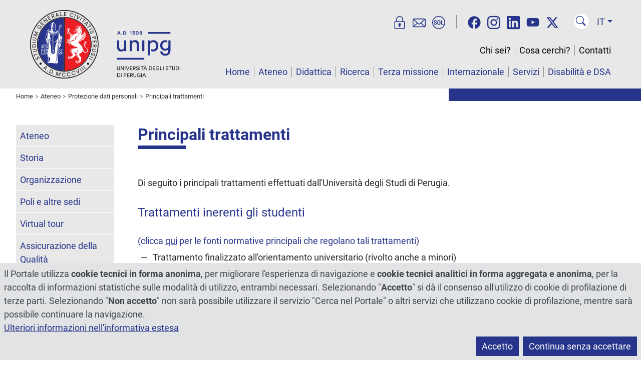

--- FILE ---
content_type: text/html; charset=utf-8
request_url: https://www.unipg.it/ateneo/protezione-dati-personali/principali-trattamenti
body_size: 20974
content:
<!DOCTYPE html>
<html xmlns="http://www.w3.org/1999/xhtml" xml:lang="it" lang="it" dir="ltr">
<head>
	<meta name="viewport" content="width=device-width, initial-scale=1, shrink-to-fit=no">
	<meta charset="utf-8">
	<meta name="generator" content="Joomla! - Open Source Content Management">
	<title>Principali trattamenti - Università degli Studi di Perugia</title>
	<link href="https://www.unipg.it/ateneo/protezione-dati-personali/principali-trattamenti" rel="canonical">
	<link href="/favicon.ico" rel="icon" type="image/vnd.microsoft.icon">
<link href="/media/vendor/joomla-custom-elements/css/joomla-alert.min.css?0.4.1" rel="stylesheet">
	<link href="/media/plg_system_jcepro/site/css/content.min.css?86aa0286b6232c4a5b58f892ce080277" rel="stylesheet">
	<link href="/media/templates/site/unipgspecialspecial/css/bootstrap.min.css?1764251558" rel="stylesheet">
	<link href="/media/templates/site/unipgspecialspecial/css/custom.min.css?1764251558" rel="stylesheet">
	<style>
	@font-face{font-family:'Roboto';font-style:normal;font-weight:400;
		src:url('https://www.unipg.it/media/templates/site/unipgspecialspecial/fonts/Roboto-400.woff2');
		font-display:swap;
	}
	@font-face{font-family:'Roboto';font-style:italic;font-weight:400;
		src:url('https://www.unipg.it/media/templates/site/unipgspecialspecial/fonts/Roboto-400-italic.woff2');
		font-display:swap;
	}
	@font-face{font-family:'Roboto';font-style:normal;font-weight:700;
		src:url('https://www.unipg.it/media/templates/site/unipgspecialspecial/fonts/Roboto-700.woff2');
		font-display:swap;
	}
	@font-face{font-family:'Roboto';font-style:italic;font-weight:700;
		src:url('https://www.unipg.it/media/templates/site/unipgspecialspecial/fonts/Roboto-700-italic.woff2');
		font-display:swap;
	}
</style>
<script src="/media/vendor/skipto/js/skipto.min.js?4.1.7" defer></script>
	<script src="/media/vendor/jquery/js/jquery.min.js?3.7.1"></script>
	<script src="/media/legacy/js/jquery-noconflict.min.js?504da4"></script>
	<script type="application/json" class="joomla-script-options new">{"skipto-settings":{"settings":{"skipTo":{"enableActions":false,"enableHeadingLevelShortcuts":false,"accesskey":"9","displayOption":"popup","buttonLabel":"Navigazione Tastiera","buttonTooltipAccesskey":"La chiave di accesso è $key","landmarkGroupLabel":"Riferimenti","headingGroupLabel":"Struttura pagina","mofnGroupLabel":" ($m of $n)","headingLevelLabel":"Livello di intestazione","mainLabel":"Principale","searchLabel":"Cerca","navLabel":"Navigazione","regionLabel":"Regione","asideLabel":"A parte","footerLabel":"Piè di pagina","headerLabel":"Intestazione","formLabel":"Modulo di contatto","msgNoLandmarksFound":"Nessun punto di riferimento da saltare a","msgNoHeadingsFound":"Nessuna intestazione da saltare a","headings":"h1, h2, h3","landmarks":"main, nav, search, aside, header, footer, form"}}},"joomla.jtext":{"ERROR":"Errore","MESSAGE":"Messaggio","NOTICE":"Avviso","WARNING":"Attenzione","JCLOSE":"Chiudi","JOK":"OK","JOPEN":"Apri"},"system.paths":{"root":"","rootFull":"https:\/\/www.unipg.it\/","base":"","baseFull":"https:\/\/www.unipg.it\/"},"csrf.token":"7bffe3e79f6c42c9588072b44b1e61d3","plg_system_schedulerunner":{"interval":300}}</script>
	<script src="/media/system/js/core.min.js?a3d8f8"></script>
	<script src="/media/system/js/messages.min.js?9a4811" type="module"></script>
	<script src="/media/plg_system_schedulerunner/js/run-schedule.min.js?229d3b" type="module"></script>
	<script src="/media/templates/site/unipgspecialspecial/js/bootstrap.bundle.min.js?1764251558" defer></script>
	<script src="/media/templates/site/unipgspecialspecial/js/custom.min.js?1764251558" defer></script>
	<script type="application/ld+json">{"@context":"https://schema.org","@type":"BreadcrumbList","@id":"https://www.unipg.it/#/schema/BreadcrumbList/158","itemListElement":[{"@type":"ListItem","position":1,"item":{"@id":"https://www.unipg.it/","name":"Home"}},{"@type":"ListItem","position":2,"item":{"@id":"https://www.unipg.it/ateneo","name":"Ateneo"}},{"@type":"ListItem","position":3,"item":{"@id":"https://www.unipg.it/ateneo/protezione-dati-personali","name":"Protezione dati personali"}},{"@type":"ListItem","position":4,"item":{"@id":"https://www.unipg.it/ateneo/protezione-dati-personali/principali-trattamenti","name":"Principali trattamenti"}}]}</script>

	<meta name="format-detection" content="telephone=no">
	<meta property="og:type" content="website"><meta property="og:title" content="Principali trattamenti - Università degli Studi di Perugia"><meta property="og:url" content="https://www.unipg.it/ateneo/protezione-dati-personali/principali-trattamenti"><meta property="og:image" content="https://www.unipg.it/files/logo/logo-metatags.png"><meta name="twitter:card" content="summary_large_image"><meta name="twitter:title" content="Principali trattamenti - Università degli Studi di Perugia"><meta name="twitter:site" content="@UniperugiaNews" /><meta name="twitter:image" content="https://www.unipg.it/files/logo/logo-metatags.png"></head>
<body class="up-tiposito-portale">
	<script>
		var ca = document.cookie.split(';');
		var cookiedeny = true;
		var cookiepath = '/';
		for (var i = 0; i < ca.length; i++) {
			var c = ca[i];
			while (c.charAt(0)==' ') {
				c = c.substring(1);
			}
			if ((c.indexOf('unipg-cookieconsent=')==0) && (c.substring('unipg-cookieconsent='.length,c.length)=='y')) {
				cookiedeny = false;
			}
		}
	</script>
	<div id="document-wrapper">
		<header class="ff-sfondo-chiaro">
			<div id="header-container" class="d-flex">
				<div id="header-left" class="flex-grow-1 me-3">
					<a id="header-logo" href="https://www.unipg.it/" aria-label="Vai alla Home Page"><img src="/files/logo/logo.svg" alt="Logo"></a>
				</div>
				<div id="header-right">
					<div class="d-lg-none d-block text-end"><div><div class="d-inline-block me-2"><div id="lingua-small" class="dropdown ms-2"><button class="header-btn-lingua ff-testo-blu dropdown-toggle" type="button" data-bs-toggle="dropdown" aria-expanded="false">IT</button>
<ul class="dropdown-menu dropdown-menu-end" aria-label="Lingua"><li><a aria-label="Italiano" href="/ateneo/protezione-dati-personali/principali-trattamenti" class="dropdown-item active" data-shortname="It" data-longname="Italiano" >Italiano</a></li><li><a aria-label="English" href="/en/" class="dropdown-item" data-shortname="En" data-longname="English" >English</a></li><li><a aria-label="Español" href="/es/" class="dropdown-item" data-shortname="Es" data-longname="Español" >Español</a></li><li><a aria-label="Français" href="/fr/" class="dropdown-item" data-shortname="Fr" data-longname="Français" >Français</a></li><li><a aria-label="Deutsch" href="/de/" class="dropdown-item" data-shortname="De" data-longname="Deutsch" >Deutsch</a></li><li><a aria-label="Português" href="/pt/" class="dropdown-item" data-shortname="Pt" data-longname="Português" >Português</a></li><li><a  href="/zh/" class="dropdown-item" data-shortname="中文" data-longname="中文" >中文</a></li></ul></div></div><button type="button" class="header-btn-toggle ff-testo-blu" data-bs-toggle="collapse" data-bs-target="#menu-small" aria-controls="menu-small" aria-expanded="false" aria-label="Menu"><svg xmlns="http://www.w3.org/2000/svg" fill="currentColor" viewBox="0 0 16 16"><path d="M2.5 12a.5.5 0 0 1 .5-.5h10a.5.5 0 0 1 0 1H3a.5.5 0 0 1-.5-.5zm0-4a.5.5 0 0 1 .5-.5h10a.5.5 0 0 1 0 1H3a.5.5 0 0 1-.5-.5zm0-4a.5.5 0 0 1 .5-.5h10a.5.5 0 0 1 0 1H3a.5.5 0 0 1-.5-.5z"/></svg></button></div><div class="mt-3"><div class="header-trebbottoni d-inline pe-3 border-end border-secondary"><a href="https://areariservata.unipg.it" aria-label="Area Riservata" title="Area Riservata"><svg xmlns="http://www.w3.org/2000/svg" viewBox="0 0 25 25" fill="currentColor"><path d="M19.88,9.77h-.74V6.63a6.63,6.63,0,0,0-13.26,0V9.77H5.14a2.75,2.75,0,0,0-2.75,2.75v9.72A2.75,2.75,0,0,0,5.14,25H19.88a2.75,2.75,0,0,0,2.75-2.75V12.52A2.75,2.75,0,0,0,19.88,9.77ZM7.38,6.63a5.13,5.13,0,0,1,10.26,0V9.77H7.38ZM21.13,22.24a1.25,1.25,0,0,1-1.25,1.25H5.14a1.25,1.25,0,0,1-1.25-1.25V12.52a1.25,1.25,0,0,1,1.25-1.25H19.88a1.25,1.25,0,0,1,1.25,1.25Z"/><path class="bd9ae5b7-fd7c-49c1-954b-f70749acbf5d" d="M13.18,13.81a2.63,2.63,0,0,0-.67-.09A2.42,2.42,0,0,0,11,18v2.31a.85.85,0,0,0,.85.85h1.33a.85.85,0,0,0,.85-.85V18a2.41,2.41,0,0,0-.86-4.2Z"/></svg></a><a href="https://outlook.office.com/" aria-label="Posta" title="Posta"><svg xmlns="http://www.w3.org/2000/svg" viewBox="0 0 25 25" fill="currentColor"><path d="M24.62,6.28a2.67,2.67,0,0,0-.46-.59,2.72,2.72,0,0,0-1.93-.8H2.77a2.72,2.72,0,0,0-1.93.8,2.67,2.67,0,0,0-.46.59A2.71,2.71,0,0,0,0,7.64v11.1A2.71,2.71,0,0,0,.38,20.1a2.76,2.76,0,0,0,2.39,1.39H22.23a2.76,2.76,0,0,0,2.39-1.39A2.71,2.71,0,0,0,25,18.74V7.64A2.71,2.71,0,0,0,24.62,6.28ZM2.77,6.39h19.5l-6.74,6.11-1.12,1-1.07,1a1.23,1.23,0,0,1-1.68,0l-1.07-1-1.12-1L2.73,6.4ZM1.52,18.74V7.64a.86.86,0,0,1,0-.28l6.75,6.12L1.58,19.09A1,1,0,0,1,1.52,18.74ZM2.84,20,9.42,14.5l1.23,1.11a2.77,2.77,0,0,0,3.7,0l1.23-1.11L22.16,20Zm13.85-6.51,6.75-6.12a.86.86,0,0,1,0,.28v11.1a1,1,0,0,1-.06.35Z"/></svg></a><a href="https://unipg.esse3.cineca.it/Home.do" aria-label="SOL" title="SOL"><svg xmlns="http://www.w3.org/2000/svg" viewBox="0 0 25 25" fill="currentColor"><path d="M7.56,10.76a.36.36,0,0,1-.37-.3,1.28,1.28,0,0,0-.28-.69,1,1,0,0,0-.83-.34.94.94,0,0,0-.73.31,1.19,1.19,0,0,0-.26.77.93.93,0,0,0,.3.71,3.68,3.68,0,0,0,1,.6,4.63,4.63,0,0,1,1.84,1,2.21,2.21,0,0,1,.63,1.66,2.14,2.14,0,0,1-.73,1.7,2.94,2.94,0,0,1-1.95.61,3.2,3.2,0,0,1-2-.66,2.25,2.25,0,0,1-.81-1.65.38.38,0,0,1,.37-.42h.86a.37.37,0,0,1,.37.32,1.38,1.38,0,0,0,.31.82,1.21,1.21,0,0,0,.94.35A1,1,0,0,0,7,15.29a1.12,1.12,0,0,0,.26-.77A1.16,1.16,0,0,0,7,13.73a2.35,2.35,0,0,0-.92-.57,5.87,5.87,0,0,1-1.94-1,2,2,0,0,1-.66-1.61,2.11,2.11,0,0,1,.75-1.68,2.76,2.76,0,0,1,1.9-.65,2.8,2.8,0,0,1,2,.69,2.22,2.22,0,0,1,.67,1.47.38.38,0,0,1-.37.42Z"/><path class="b12cfdd7-8b84-414a-a8c1-e10022fe50f0" d="M15.89,13.68A3.09,3.09,0,0,1,15.05,16a3,3,0,0,1-2.23.83A3,3,0,0,1,10.6,16a3.13,3.13,0,0,1-.83-2.31V11.33A3.16,3.16,0,0,1,10.6,9a3,3,0,0,1,2.22-.84A3,3,0,0,1,15.05,9a3.12,3.12,0,0,1,.84,2.31Zm-1.62-2.36a2.17,2.17,0,0,0-.38-1.39,1.28,1.28,0,0,0-1.07-.47,1.26,1.26,0,0,0-1.07.47,2.24,2.24,0,0,0-.36,1.39v2.36a2.27,2.27,0,0,0,.36,1.4,1.28,1.28,0,0,0,1.07.47,1.28,1.28,0,0,0,1.08-.47,2.27,2.27,0,0,0,.37-1.4Z"/><path class="b12cfdd7-8b84-414a-a8c1-e10022fe50f0" d="M18.65,15.43h2.77a.38.38,0,0,1,.37.37v.53a.37.37,0,0,1-.37.37h-4a.36.36,0,0,1-.37-.37V8.67a.36.36,0,0,1,.37-.37h.88a.36.36,0,0,1,.37.37Z"/><path class="b12cfdd7-8b84-414a-a8c1-e10022fe50f0" d="M12.5,25A12.5,12.5,0,1,1,25,12.5,12.52,12.52,0,0,1,12.5,25Zm0-23.5a11,11,0,1,0,11,11A11,11,0,0,0,12.5,1.5Z"/></svg></a></div><div class="d-inline-block ms-3"><a href="/cerca-nocookies" class="header-btn-cerca" aria-label="Cerca nel sito" title="Cerca nel sito"><svg xmlns="http://www.w3.org/2000/svg" fill="currentColor" viewBox="-3 -3 24 24"><path d="M11.742 10.344a6.5 6.5 0 1 0-1.397 1.398h-.001c.03.04.062.078.098.115l3.85 3.85a1 1 0 0 0 1.415-1.414l-3.85-3.85a1.007 1.007 0 0 0-.115-.1zM12 6.5a5.5 5.5 0 1 1-11 0 5.5 5.5 0 0 1 11 0z"/></svg></a></div></div></div><div class="d-none d-lg-flex align-items-end flex-column h-100"><nav class="navbar" aria-label="Servizi on line, social, cerca nel sito, selezione lingua"><div class="header-trebbottoni d-inline pe-3 border-end border-secondary"><a href="https://areariservata.unipg.it" aria-label="Area Riservata" title="Area Riservata"><svg xmlns="http://www.w3.org/2000/svg" viewBox="0 0 25 25" fill="currentColor"><path d="M19.88,9.77h-.74V6.63a6.63,6.63,0,0,0-13.26,0V9.77H5.14a2.75,2.75,0,0,0-2.75,2.75v9.72A2.75,2.75,0,0,0,5.14,25H19.88a2.75,2.75,0,0,0,2.75-2.75V12.52A2.75,2.75,0,0,0,19.88,9.77ZM7.38,6.63a5.13,5.13,0,0,1,10.26,0V9.77H7.38ZM21.13,22.24a1.25,1.25,0,0,1-1.25,1.25H5.14a1.25,1.25,0,0,1-1.25-1.25V12.52a1.25,1.25,0,0,1,1.25-1.25H19.88a1.25,1.25,0,0,1,1.25,1.25Z"/><path class="bd9ae5b7-fd7c-49c1-954b-f70749acbf5d" d="M13.18,13.81a2.63,2.63,0,0,0-.67-.09A2.42,2.42,0,0,0,11,18v2.31a.85.85,0,0,0,.85.85h1.33a.85.85,0,0,0,.85-.85V18a2.41,2.41,0,0,0-.86-4.2Z"/></svg></a><a href="https://outlook.office.com/" aria-label="Posta" title="Posta"><svg xmlns="http://www.w3.org/2000/svg" viewBox="0 0 25 25" fill="currentColor"><path d="M24.62,6.28a2.67,2.67,0,0,0-.46-.59,2.72,2.72,0,0,0-1.93-.8H2.77a2.72,2.72,0,0,0-1.93.8,2.67,2.67,0,0,0-.46.59A2.71,2.71,0,0,0,0,7.64v11.1A2.71,2.71,0,0,0,.38,20.1a2.76,2.76,0,0,0,2.39,1.39H22.23a2.76,2.76,0,0,0,2.39-1.39A2.71,2.71,0,0,0,25,18.74V7.64A2.71,2.71,0,0,0,24.62,6.28ZM2.77,6.39h19.5l-6.74,6.11-1.12,1-1.07,1a1.23,1.23,0,0,1-1.68,0l-1.07-1-1.12-1L2.73,6.4ZM1.52,18.74V7.64a.86.86,0,0,1,0-.28l6.75,6.12L1.58,19.09A1,1,0,0,1,1.52,18.74ZM2.84,20,9.42,14.5l1.23,1.11a2.77,2.77,0,0,0,3.7,0l1.23-1.11L22.16,20Zm13.85-6.51,6.75-6.12a.86.86,0,0,1,0,.28v11.1a1,1,0,0,1-.06.35Z"/></svg></a><a href="https://unipg.esse3.cineca.it/Home.do" aria-label="SOL" title="SOL"><svg xmlns="http://www.w3.org/2000/svg" viewBox="0 0 25 25" fill="currentColor"><path d="M7.56,10.76a.36.36,0,0,1-.37-.3,1.28,1.28,0,0,0-.28-.69,1,1,0,0,0-.83-.34.94.94,0,0,0-.73.31,1.19,1.19,0,0,0-.26.77.93.93,0,0,0,.3.71,3.68,3.68,0,0,0,1,.6,4.63,4.63,0,0,1,1.84,1,2.21,2.21,0,0,1,.63,1.66,2.14,2.14,0,0,1-.73,1.7,2.94,2.94,0,0,1-1.95.61,3.2,3.2,0,0,1-2-.66,2.25,2.25,0,0,1-.81-1.65.38.38,0,0,1,.37-.42h.86a.37.37,0,0,1,.37.32,1.38,1.38,0,0,0,.31.82,1.21,1.21,0,0,0,.94.35A1,1,0,0,0,7,15.29a1.12,1.12,0,0,0,.26-.77A1.16,1.16,0,0,0,7,13.73a2.35,2.35,0,0,0-.92-.57,5.87,5.87,0,0,1-1.94-1,2,2,0,0,1-.66-1.61,2.11,2.11,0,0,1,.75-1.68,2.76,2.76,0,0,1,1.9-.65,2.8,2.8,0,0,1,2,.69,2.22,2.22,0,0,1,.67,1.47.38.38,0,0,1-.37.42Z"/><path class="b12cfdd7-8b84-414a-a8c1-e10022fe50f0" d="M15.89,13.68A3.09,3.09,0,0,1,15.05,16a3,3,0,0,1-2.23.83A3,3,0,0,1,10.6,16a3.13,3.13,0,0,1-.83-2.31V11.33A3.16,3.16,0,0,1,10.6,9a3,3,0,0,1,2.22-.84A3,3,0,0,1,15.05,9a3.12,3.12,0,0,1,.84,2.31Zm-1.62-2.36a2.17,2.17,0,0,0-.38-1.39,1.28,1.28,0,0,0-1.07-.47,1.26,1.26,0,0,0-1.07.47,2.24,2.24,0,0,0-.36,1.39v2.36a2.27,2.27,0,0,0,.36,1.4,1.28,1.28,0,0,0,1.07.47,1.28,1.28,0,0,0,1.08-.47,2.27,2.27,0,0,0,.37-1.4Z"/><path class="b12cfdd7-8b84-414a-a8c1-e10022fe50f0" d="M18.65,15.43h2.77a.38.38,0,0,1,.37.37v.53a.37.37,0,0,1-.37.37h-4a.36.36,0,0,1-.37-.37V8.67a.36.36,0,0,1,.37-.37h.88a.36.36,0,0,1,.37.37Z"/><path class="b12cfdd7-8b84-414a-a8c1-e10022fe50f0" d="M12.5,25A12.5,12.5,0,1,1,25,12.5,12.52,12.52,0,0,1,12.5,25Zm0-23.5a11,11,0,1,0,11,11A11,11,0,0,0,12.5,1.5Z"/></svg></a></div><div id="header-social" class="d-inline px-3"><a href="https://www.facebook.com/UniversitaPerugia" rel="noopener" aria-label="Facebook"><svg xmlns="http://www.w3.org/2000/svg" fill="currentColor" viewBox="0 0 512 512"><!--! Font Awesome Free 6.4.2 by @fontawesome - https://fontawesome.com License - https://fontawesome.com/license (Commercial License) Copyright 2023 Fonticons, Inc. --><path d="M504 256C504 119 393 8 256 8S8 119 8 256c0 123.78 90.69 226.38 209.25 245V327.69h-63V256h63v-54.64c0-62.15 37-96.48 93.67-96.48 27.14 0 55.52 4.84 55.52 4.84v61h-31.28c-30.8 0-40.41 19.12-40.41 38.73V256h68.78l-11 71.69h-57.78V501C413.31 482.38 504 379.78 504 256z"/></svg></a><a href="https://www.instagram.com/unipg1308" rel="noopener" aria-label="Instagram"><svg xmlns="http://www.w3.org/2000/svg" fill="currentColor" viewBox="0 0 448 512"><!--! Font Awesome Free 6.4.2 by @fontawesome - https://fontawesome.com License - https://fontawesome.com/license (Commercial License) Copyright 2023 Fonticons, Inc. --><path d="M224.1 141c-63.6 0-114.9 51.3-114.9 114.9s51.3 114.9 114.9 114.9S339 319.5 339 255.9 287.7 141 224.1 141zm0 189.6c-41.1 0-74.7-33.5-74.7-74.7s33.5-74.7 74.7-74.7 74.7 33.5 74.7 74.7-33.6 74.7-74.7 74.7zm146.4-194.3c0 14.9-12 26.8-26.8 26.8-14.9 0-26.8-12-26.8-26.8s12-26.8 26.8-26.8 26.8 12 26.8 26.8zm76.1 27.2c-1.7-35.9-9.9-67.7-36.2-93.9-26.2-26.2-58-34.4-93.9-36.2-37-2.1-147.9-2.1-184.9 0-35.8 1.7-67.6 9.9-93.9 36.1s-34.4 58-36.2 93.9c-2.1 37-2.1 147.9 0 184.9 1.7 35.9 9.9 67.7 36.2 93.9s58 34.4 93.9 36.2c37 2.1 147.9 2.1 184.9 0 35.9-1.7 67.7-9.9 93.9-36.2 26.2-26.2 34.4-58 36.2-93.9 2.1-37 2.1-147.8 0-184.8zM398.8 388c-7.8 19.6-22.9 34.7-42.6 42.6-29.5 11.7-99.5 9-132.1 9s-102.7 2.6-132.1-9c-19.6-7.8-34.7-22.9-42.6-42.6-11.7-29.5-9-99.5-9-132.1s-2.6-102.7 9-132.1c7.8-19.6 22.9-34.7 42.6-42.6 29.5-11.7 99.5-9 132.1-9s102.7-2.6 132.1 9c19.6 7.8 34.7 22.9 42.6 42.6 11.7 29.5 9 99.5 9 132.1s2.7 102.7-9 132.1z"/></svg></a><a href="https://www.linkedin.com/school/universit-degli-studi-di-perugia" rel="noopener" aria-label="Linkedin"><svg xmlns="http://www.w3.org/2000/svg" fill="currentColor" viewBox="0 0 448 512"><!--! Font Awesome Free 6.4.2 by @fontawesome - https://fontawesome.com License - https://fontawesome.com/license (Commercial License) Copyright 2023 Fonticons, Inc. --><path d="M416 32H31.9C14.3 32 0 46.5 0 64.3v383.4C0 465.5 14.3 480 31.9 480H416c17.6 0 32-14.5 32-32.3V64.3c0-17.8-14.4-32.3-32-32.3zM135.4 416H69V202.2h66.5V416zm-33.2-243c-21.3 0-38.5-17.3-38.5-38.5S80.9 96 102.2 96c21.2 0 38.5 17.3 38.5 38.5 0 21.3-17.2 38.5-38.5 38.5zm282.1 243h-66.4V312c0-24.8-.5-56.7-34.5-56.7-34.6 0-39.9 27-39.9 54.9V416h-66.4V202.2h63.7v29.2h.9c8.9-16.8 30.6-34.5 62.9-34.5 67.2 0 79.7 44.3 79.7 101.9V416z"/></svg></a><a href="https://www.youtube.com/StudiumGeneralePerugia1308" rel="noopener" aria-label="YouTube"><svg xmlns="http://www.w3.org/2000/svg" fill="currentColor" viewBox="0 0 576 512"><!--! Font Awesome Free 6.4.2 by @fontawesome - https://fontawesome.com License - https://fontawesome.com/license (Commercial License) Copyright 2023 Fonticons, Inc. --><path d="M549.655 124.083c-6.281-23.65-24.787-42.276-48.284-48.597C458.781 64 288 64 288 64S117.22 64 74.629 75.486c-23.497 6.322-42.003 24.947-48.284 48.597-11.412 42.867-11.412 132.305-11.412 132.305s0 89.438 11.412 132.305c6.281 23.65 24.787 41.5 48.284 47.821C117.22 448 288 448 288 448s170.78 0 213.371-11.486c23.497-6.321 42.003-24.171 48.284-47.821 11.412-42.867 11.412-132.305 11.412-132.305s0-89.438-11.412-132.305zm-317.51 213.508V175.185l142.739 81.205-142.739 81.201z"/></svg></a><a href="https://twitter.com/UniperugiaNews" rel="noopener" aria-label="Twitter"><svg xmlns="http://www.w3.org/2000/svg" fill="currentColor" viewBox="0 0 512 512"><!--! Font Awesome Free 6.4.2 by @fontawesome - https://fontawesome.com License - https://fontawesome.com/license (Commercial License) Copyright 2023 Fonticons, Inc. --><path d="M389.2 48h70.6L305.6 224.2 487 464H345L233.7 318.6 106.5 464H35.8L200.7 275.5 26.8 48H172.4L272.9 180.9 389.2 48zM364.4 421.8h39.1L151.1 88h-42L364.4 421.8z"/></svg></a></div><div class="d-inline-block mx-2"><a href="/cerca-nocookies" class="header-btn-cerca" aria-label="Cerca nel sito" title="Cerca nel sito"><svg xmlns="http://www.w3.org/2000/svg" fill="currentColor" viewBox="-3 -3 24 24"><path d="M11.742 10.344a6.5 6.5 0 1 0-1.397 1.398h-.001c.03.04.062.078.098.115l3.85 3.85a1 1 0 0 0 1.415-1.414l-3.85-3.85a1.007 1.007 0 0 0-.115-.1zM12 6.5a5.5 5.5 0 1 1-11 0 5.5 5.5 0 0 1 11 0z"/></svg></a></div><div id="lingua-large" class="dropdown ms-2"><button class="header-btn-lingua ff-testo-blu dropdown-toggle" type="button" data-bs-toggle="dropdown" aria-expanded="false">IT</button>
<ul class="dropdown-menu dropdown-menu-end" aria-label="Lingua"><li><a aria-label="Italiano" href="/ateneo/protezione-dati-personali/principali-trattamenti" class="dropdown-item active" data-shortname="It" data-longname="Italiano" >Italiano</a></li><li><a aria-label="English" href="/en/" class="dropdown-item" data-shortname="En" data-longname="English" >English</a></li><li><a aria-label="Español" href="/es/" class="dropdown-item" data-shortname="Es" data-longname="Español" >Español</a></li><li><a aria-label="Français" href="/fr/" class="dropdown-item" data-shortname="Fr" data-longname="Français" >Français</a></li><li><a aria-label="Deutsch" href="/de/" class="dropdown-item" data-shortname="De" data-longname="Deutsch" >Deutsch</a></li><li><a aria-label="Português" href="/pt/" class="dropdown-item" data-shortname="Pt" data-longname="Português" >Português</a></li><li><a  href="/zh/" class="dropdown-item" data-shortname="中文" data-longname="中文" >中文</a></li></ul></div></nav><div id="menu-large" class="mt-auto"><nav id="secmenu-large" class="text-end mb-3" aria-label="Chi sei, cosa cerchi, contatti"></nav><nav id="mainmenu-large" class="text-end" aria-label="Menù principale"></nav></div></div>				</div>
			</div>
					</header>
		<nav id="menu-small" class="d-lg-none collapse" aria-label="Smartphone menu"><div id="secmenu-small" aria-label="Chi sei, cosa cerchi, contatti"><ul class="list-group list-level-top">
<li class="list-group-item deeper"><a class="mainmenu-link" href="/chi-sei">Chi sei?</a><a class="collapsed mainmenu-toggle" data-bs-toggle="collapse" href="#collapseMenu2315" aria-label="Apri e chiudi" role="button" aria-expanded="true" aria-controls="collapseMenu2315">&gt;</a><ul class="list-group list-level-nested collapse" id="collapseMenu2315"><li class="list-group-item"><a class="mainmenu-link" href="/chi-sei/studente-futuro">Studente futuro</a></li><li class="list-group-item"><a class="mainmenu-link" href="/chi-sei/studente-iscritto">Studente iscritto</a></li><li class="list-group-item"><a class="mainmenu-link" href="/chi-sei/international-student">International student</a></li><li class="list-group-item"><a class="mainmenu-link" href="/chi-sei/incoming-student">Incoming student</a></li><li class="list-group-item"><a class="mainmenu-link" href="/chi-sei/outgoing-student">Outgoing student</a></li><li class="list-group-item"><a class="mainmenu-link" href="/chi-sei/laureato">Laureato</a></li><li class="list-group-item"><a class="mainmenu-link" href="/chi-sei/personale">Personale</a></li><li class="list-group-item"><a class="mainmenu-link" href="/chi-sei/azienda">Azienda</a></li></ul></li><li class="list-group-item"><a class="mainmenu-link" href="/cosa-cerchi">Cosa cerchi?</a></li><li class="list-group-item deeper"><a class="mainmenu-link" href="/contatti">Contatti</a><a class="collapsed mainmenu-toggle" data-bs-toggle="collapse" href="#collapseMenu464" aria-label="Apri e chiudi" role="button" aria-expanded="true" aria-controls="collapseMenu464">&gt;</a><ul class="list-group list-level-nested collapse" id="collapseMenu464"><li class="list-group-item"><a class="mainmenu-link" href="/contatti/dove-siamo">Dove siamo</a></li><li class="list-group-item"><a class="mainmenu-link" href="/contatti/rubrica?view=rubrica">Rubrica</a></li><li class="list-group-item"><a class="mainmenu-link" href="/contatti/posta-elettronica-certificata-pec">Posta Elettronica Certificata (PEC)</a></li></ul></li></ul></div><div id="mainmenu-small" aria-label="Menù principale"><ul class="list-group list-level-top">
<li class="list-group-item"><a class="mainmenu-link" href="/">Home</a></li><li class="list-group-item active deeper"><a class="mainmenu-link" href="/ateneo">Ateneo</a><a class="collapsed mainmenu-toggle" data-bs-toggle="collapse" href="#collapseMenu152" aria-label="Apri e chiudi" role="button" aria-expanded="true" aria-controls="collapseMenu152">&gt;</a><ul class="list-group list-level-nested collapse" id="collapseMenu152"><li class="list-group-item deeper"><a class="mainmenu-link" href="/ateneo/storia">Storia</a><a class="collapsed mainmenu-toggle" data-bs-toggle="collapse" href="#collapseMenu162" aria-label="Apri e chiudi" role="button" aria-expanded="true" aria-controls="collapseMenu162">&gt;</a><ul class="list-group list-level-nested collapse" id="collapseMenu162"><li class="list-group-item"><a class="mainmenu-link" href="/ateneo/storia/bartolo-doro">Bartolo D'Oro</a></li></ul></li><li class="list-group-item deeper"><a class="mainmenu-link" href="/ateneo/organizzazione">Organizzazione</a><a class="collapsed mainmenu-toggle" data-bs-toggle="collapse" href="#collapseMenu163" aria-label="Apri e chiudi" role="button" aria-expanded="true" aria-controls="collapseMenu163">&gt;</a><ul class="list-group list-level-nested collapse" id="collapseMenu163"><li class="list-group-item"><a class="mainmenu-link" href="/ateneo/organizzazione/organi-di-governo">Organi di governo</a></li><li class="list-group-item"><a class="mainmenu-link" href="/ateneo/organizzazione/organi-di-gestione-e-controllo">Organi di gestione e controllo</a></li><li class="list-group-item"><a class="mainmenu-link" href="/ateneo/organizzazione/organi-consultivi-e-di-garanzia">Organi consultivi e di garanzia</a></li><li class="list-group-item"><a class="mainmenu-link" href="/ateneo/organizzazione/altri-organismi-e-comitati">Altri organismi e comitati</a></li><li class="list-group-item"><a class="mainmenu-link" href="/ateneo/organizzazione/amministrazione-centrale?view=navigatorestrutture">Amministrazione centrale</a></li><li class="list-group-item"><a class="mainmenu-link" href="/ateneo/organizzazione/dipartimenti?view=navigatorestrutture">Dipartimenti</a></li><li class="list-group-item"><a class="mainmenu-link" href="/ateneo/organizzazione/centri?view=navigatorestrutture">Centri</a></li><li class="list-group-item"><a class="mainmenu-link" href="/ateneo/organizzazione/biblioteche?view=navigatorestrutture">Biblioteche</a></li><li class="list-group-item"><a class="mainmenu-link" href="/ateneo/organizzazione/partecipazioni?view=navigatorestrutture">Partecipazioni</a></li><li class="list-group-item"><a class="mainmenu-link" href="/ateneo/organizzazione/organizzazioni-sindacali">Organizzazioni sindacali</a></li><li class="list-group-item"><a class="mainmenu-link" href="/ateneo/organizzazione/rappresentanti-dei-lavoratori-per-la-sicurezza">Rappresentanti dei lavoratori per la sicurezza</a></li><li class="list-group-item"><a class="mainmenu-link" href="/ateneo/organizzazione/servizio-di-prevenzione-e-protezione">Servizio di Prevenzione e Protezione</a></li></ul></li><li class="list-group-item"><a class="mainmenu-link" href="/ateneo/poli-e-altre-sedi">Poli e altre sedi</a></li><li class="list-group-item"><a class="mainmenu-link" href="/ateneo/virtual-tour">Virtual tour</a></li><li class="list-group-item deeper"><a class="mainmenu-link" href="/ateneo/assicurazione-della-qualita">Assicurazione della Qualità</a><a class="collapsed mainmenu-toggle" data-bs-toggle="collapse" href="#collapseMenu2536" aria-label="Apri e chiudi" role="button" aria-expanded="true" aria-controls="collapseMenu2536">&gt;</a><ul class="list-group list-level-nested collapse" id="collapseMenu2536"><li class="list-group-item"><a class="mainmenu-link" href="/ateneo/assicurazione-della-qualita/politiche-e-strategie">Politiche e strategie</a></li><li class="list-group-item"><a class="mainmenu-link" href="/ateneo/assicurazione-della-qualita/gestione">Gestione</a></li><li class="list-group-item"><a class="mainmenu-link" href="/ateneo/assicurazione-della-qualita/monitoraggio">Monitoraggio</a></li><li class="list-group-item"><a class="mainmenu-link" href="/ateneo/assicurazione-della-qualita/autovalutazione">Autovalutazione</a></li><li class="list-group-item"><a class="mainmenu-link" href="/ateneo/assicurazione-della-qualita/valutazione">Valutazione</a></li><li class="list-group-item"><a class="mainmenu-link" href="/ateneo/assicurazione-della-qualita/accreditamento">Accreditamento</a></li></ul></li><li class="list-group-item deeper"><a class="mainmenu-link" href="/ateneo/concorsi">Concorsi</a><a class="collapsed mainmenu-toggle" data-bs-toggle="collapse" href="#collapseMenu393" aria-label="Apri e chiudi" role="button" aria-expanded="true" aria-controls="collapseMenu393">&gt;</a><ul class="list-group list-level-nested collapse" id="collapseMenu393"><li class="list-group-item"><a class="mainmenu-link" href="/ateneo/concorsi/abilitazione-scientifica-nazionale-a-professore-di-i-e-ii-fascia">Abilitazione Scientifica Nazionale a professore di I e II fascia</a></li><li class="list-group-item"><a class="mainmenu-link" href="/ateneo/concorsi/assegni-di-ricerca">Assegni di ricerca</a></li><li class="list-group-item"><a class="mainmenu-link" href="/ateneo/concorsi/avviamento-a-selezione">Avviamento a selezione</a></li><li class="list-group-item"><a class="mainmenu-link" href="/ateneo/concorsi/avvisi-conferimento-incarichi-direzione-strutture-complesse-a-direzione-universitaria-aziende-ospedaliere-di-perugia-e-di-terni?view=elenco">Avvisi conferimento incarichi direzione strutture complesse a direzione universitaria aziende ospedaliere di Perugia e di Terni</a></li><li class="list-group-item"><a class="mainmenu-link" href="/ateneo/concorsi/avvisi-di-mobilita-interna?view=elenco">Avvisi di mobilità interna</a></li><li class="list-group-item"><a class="mainmenu-link" href="/ateneo/concorsi/avvisi-mobilita-altri-enti">Avvisi mobilità altri enti</a></li><li class="list-group-item"><a class="mainmenu-link" href="/ateneo/concorsi/avvisi-di-trasferimento-ricercatori-di-ruolo?view=elenco">Avvisi di trasferimento ricercatori di ruolo</a></li><li class="list-group-item"><a class="mainmenu-link" href="/ateneo/concorsi/avvisi-riservati-al-personale-del-ruolo-sanitario?view=elenco">Avvisi riservati al personale del ruolo sanitario</a></li><li class="list-group-item"><a class="mainmenu-link" href="/ateneo/concorsi/borse-premi-ed-altri-incentivi?view=elenco">Borse, premi ed altri incentivi</a></li><li class="list-group-item"><a class="mainmenu-link" href="/ateneo/concorsi/contratti-di-ricerca?view=elenco">Contratti di ricerca</a></li><li class="list-group-item"><a class="mainmenu-link" href="/ateneo/concorsi/mobilita-ai-sensi-dell-art-30-del-d-lgs-165-2001?view=elenco">Mobilità ai sensi dell'art. 30 del D. Lgs. 165/2001</a></li><li class="list-group-item"><a class="mainmenu-link" href="/ateneo/concorsi/procedure-di-valutazione-comparativa-art-18-legge-240-2010?view=elenco">Procedure di valutazione comparativa art. 18, legge 240/2010</a></li><li class="list-group-item"><a class="mainmenu-link" href="/ateneo/concorsi/procedure-di-valutazione-comparativa-art-24-commi-5-e-6-legge-240-2010?view=elenco">Procedure di valutazione comparativa art. 24, commi 5 e 6, legge 240/2010</a></li><li class="list-group-item"><a class="mainmenu-link" href="/ateneo/concorsi/procedure-di-valutazione-comparativa-ricercatori-a-tempo-determinato?view=elenco">Procedure di valutazione comparativa Ricercatori a tempo determinato</a></li><li class="list-group-item"><a class="mainmenu-link" href="/ateneo/concorsi/procedure-selettive-ricercatori-a-tempo-determinato-in-tenure-track-rtt?view=elenco">Procedure selettive Ricercatori a tempo determinato in tenure track (RTT)</a></li><li class="list-group-item"><a class="mainmenu-link" href="/ateneo/concorsi/procedure-attribuzione-classi-stipendiali?view=elenco">Procedure attribuzione classi stipendiali</a></li><li class="list-group-item"><a class="mainmenu-link" href="/ateneo/concorsi/por-fse-2014-2020-asse-occupazione-percorsi-formativi">POR FSE 2014-2020 asse &quot;Occupazione&quot; Percorsi Formativi</a></li><li class="list-group-item"><a class="mainmenu-link" href="/ateneo/concorsi/procedure-comparative-incarichi-lavoro-autonomo?view=elenco">Procedure comparative incarichi lavoro autonomo</a></li><li class="list-group-item"><a class="mainmenu-link" href="/ateneo/concorsi/ricerca-professionalita-interna?view=elenco">Ricerca professionalità interna</a></li><li class="list-group-item"><a class="mainmenu-link" href="/ateneo/concorsi/selezioni-personale-docente?view=elenco">Selezioni personale docente</a></li><li class="list-group-item"><a class="mainmenu-link" href="/ateneo/concorsi/selezioni-personale-tecnico-amm-vo-a-tempo-determinato?view=elenco">Selezioni personale tecnico amm.vo a tempo determinato</a></li><li class="list-group-item"><a class="mainmenu-link" href="/ateneo/concorsi/selezioni-personale-tecnico-amm-vo-a-tempo-indeterminato?view=elenco">Selezioni personale tecnico amm.vo a tempo indeterminato</a></li><li class="list-group-item"><a class="mainmenu-link" href="/ateneo/concorsi/telelavoro?view=elenco">Telelavoro</a></li><li class="list-group-item"><a class="mainmenu-link" href="/ateneo/concorsi/tutor-organizzatori-coordinatori?view=elenco">Tutor organizzatori/coordinatori</a></li></ul></li><li class="list-group-item"><a class="mainmenu-link" href="/ateneo/procedure-elettorali">Procedure elettorali e designazioni</a></li><li class="list-group-item deeper"><a class="mainmenu-link" href="/ateneo/certificazione-iso">Certificazione ISO</a><a class="collapsed mainmenu-toggle" data-bs-toggle="collapse" href="#collapseMenu2199" aria-label="Apri e chiudi" role="button" aria-expanded="true" aria-controls="collapseMenu2199">&gt;</a><ul class="list-group list-level-nested collapse" id="collapseMenu2199"><li class="list-group-item"><a class="mainmenu-link" href="/ateneo/certificazione-iso/strutture-certificate">Strutture certificate</a></li><li class="list-group-item"><a class="mainmenu-link" href="/ateneo/certificazione-iso/come-entrare-in-qualita">Come entrare in Qualità</a></li><li class="list-group-item"><a class="mainmenu-link" href="/ateneo/certificazione-iso/corsi-di-formazione-e-convegni">Corsi di formazione e convegni</a></li><li class="list-group-item"><a class="mainmenu-link" href="/ateneo/certificazione-iso/storia">Storia</a></li><li class="list-group-item"><a class="mainmenu-link" href="/ateneo/certificazione-iso/contatti">Contatti</a></li><li class="list-group-item"><a class="mainmenu-link" href="/ateneo/certificazione-iso/suggerimenti-o-reclami">Suggerimenti o reclami</a></li></ul></li><li class="list-group-item deeper"><a class="mainmenu-link" href="/ateneo/sostenibilita">Sostenibilità</a><a class="collapsed mainmenu-toggle" data-bs-toggle="collapse" href="#collapseMenu2327" aria-label="Apri e chiudi" role="button" aria-expanded="true" aria-controls="collapseMenu2327">&gt;</a><ul class="list-group list-level-nested collapse" id="collapseMenu2327"><li class="list-group-item"><a class="mainmenu-link" href="/ateneo/sostenibilita/rete-delle-universita-per-lo-sviluppo-sostenibile-rus">Rete delle Università per lo Sviluppo Sostenibile (RUS)</a></li><li class="list-group-item"><a class="mainmenu-link" href="/ateneo/sostenibilita/commissione-per-la-sostenibilita-d-ateneo">Commissione per la sostenibilità d'Ateneo</a></li></ul></li><li class="list-group-item active deeper"><a class="mainmenu-link" href="/ateneo/protezione-dati-personali">Protezione dati personali</a><a class="collapsed mainmenu-toggle" data-bs-toggle="collapse" href="#collapseMenu332" aria-label="Apri e chiudi" role="button" aria-expanded="true" aria-controls="collapseMenu332">&gt;</a><ul class="list-group list-level-nested collapse" id="collapseMenu332"><li class="list-group-item current active"><a class="mainmenu-link" href="/ateneo/protezione-dati-personali/principali-trattamenti">Principali trattamenti</a></li><li class="list-group-item"><a class="mainmenu-link" href="/ateneo/protezione-dati-personali/diritti-degli-interessati">Diritti degli interessati</a></li><li class="list-group-item"><a class="mainmenu-link" href="/ateneo/protezione-dati-personali/pillole-sui-trattamenti-dei-dati-personali">Pillole sui trattamenti dei dati personali</a></li><li class="list-group-item"><a class="mainmenu-link" href="/ateneo/protezione-dati-personali/informative">Informative</a></li><li class="list-group-item"><a class="mainmenu-link" href="/ateneo/protezione-dati-personali/come-fornire-l-informativa">Come fornire l’informativa</a></li><li class="list-group-item"><a class="mainmenu-link" href="/ateneo/protezione-dati-personali/consenso">Consenso</a></li><li class="list-group-item"><a class="mainmenu-link" href="/ateneo/protezione-dati-personali/consenso-in-casi-particolari">Consenso in casi particolari</a></li><li class="list-group-item"><a class="mainmenu-link" href="/ateneo/protezione-dati-personali/destinatari-dei-dati-personali">Destinatari dei dati personali</a></li><li class="list-group-item"><a class="mainmenu-link" href="/ateneo/protezione-dati-personali/documentazione-disponibile">Documentazione disponibile</a></li><li class="list-group-item"><a class="mainmenu-link" href="/ateneo/protezione-dati-personali/la-ricerca-e-la-data-protection">La Ricerca e la Data protection</a></li><li class="list-group-item"><a class="mainmenu-link" href="/ateneo/protezione-dati-personali/segnalazione-violazioni">Segnalazione violazioni</a></li><li class="list-group-item"><a class="mainmenu-link" href="/ateneo/protezione-dati-personali/faq">FAQ</a></li></ul></li><li class="list-group-item"><a class="mainmenu-link" href="/ateneo/statuto-e-regolamenti?view=elenco">Statuto e regolamenti</a></li><li class="list-group-item"><a class="mainmenu-link" href="/ateneo/5xmille-donazioni-fundraising">5xmille, Donazioni, Fundraising</a></li><li class="list-group-item deeper"><a class="mainmenu-link" href="/ateneo/alumni">Alumni</a><a class="collapsed mainmenu-toggle" data-bs-toggle="collapse" href="#collapseMenu968" aria-label="Apri e chiudi" role="button" aria-expanded="true" aria-controls="collapseMenu968">&gt;</a><ul class="list-group list-level-nested collapse" id="collapseMenu968"><li class="list-group-item"><a class="mainmenu-link" href="/ateneo/alumni/chi-siamo">Chi siamo</a></li><li class="list-group-item"><a class="mainmenu-link" href="/ateneo/alumni/come-iscriversi">Come iscriversi</a></li><li class="list-group-item"><a class="mainmenu-link" href="/ateneo/alumni/contatti">Contatti</a></li><li class="list-group-item"><a class="mainmenu-link" href="/ateneo/alumni/onomasticon">Onomasticon</a></li></ul></li><li class="list-group-item"><a class="mainmenu-link" href="/ateneo/il-marchio-d-ateneo">Il Marchio d'Ateneo</a></li></ul></li><li class="list-group-item deeper"><a class="mainmenu-link" href="/didattica">Didattica</a><a class="collapsed mainmenu-toggle" data-bs-toggle="collapse" href="#collapseMenu155" aria-label="Apri e chiudi" role="button" aria-expanded="true" aria-controls="collapseMenu155">&gt;</a><ul class="list-group list-level-nested collapse" id="collapseMenu155"><li class="list-group-item"><a class="mainmenu-link" href="/didattica/bandi-e-news">Bandi e news</a></li><li class="list-group-item deeper"><a class="mainmenu-link" href="/didattica/corsi-di-laurea-e-laurea-magistrale">Corsi di laurea e laurea magistrale</a><a class="collapsed mainmenu-toggle" data-bs-toggle="collapse" href="#collapseMenu110" aria-label="Apri e chiudi" role="button" aria-expanded="true" aria-controls="collapseMenu110">&gt;</a><ul class="list-group list-level-nested collapse" id="collapseMenu110"><li class="list-group-item"><a class="mainmenu-link" href="/didattica/corsi-di-laurea-e-laurea-magistrale/area-economico-giuridico-sociale">Area economico-giuridico-sociale</a></li><li class="list-group-item"><a class="mainmenu-link" href="/didattica/corsi-di-laurea-e-laurea-magistrale/area-medico-sanitaria-veterinaria">Area medico-sanitaria-veterinaria</a></li><li class="list-group-item"><a class="mainmenu-link" href="/didattica/corsi-di-laurea-e-laurea-magistrale/area-scientifica">Area scientifica</a></li><li class="list-group-item"><a class="mainmenu-link" href="/didattica/corsi-di-laurea-e-laurea-magistrale/area-tecnologica">Area tecnologica</a></li><li class="list-group-item"><a class="mainmenu-link" href="/didattica/corsi-di-laurea-e-laurea-magistrale/area-umanistica">Area umanistica</a></li><li class="list-group-item"><a class="mainmenu-link" href="/didattica/corsi-di-laurea-e-laurea-magistrale/archivio">Archivio</a></li></ul></li><li class="list-group-item"><a class="mainmenu-link" href="/didattica/semestre-filtro">Semestre filtro</a></li><li class="list-group-item deeper"><a class="mainmenu-link" href="/didattica/percorsi-post-laurea">Percorsi post laurea</a><a class="collapsed mainmenu-toggle" data-bs-toggle="collapse" href="#collapseMenu1595" aria-label="Apri e chiudi" role="button" aria-expanded="true" aria-controls="collapseMenu1595">&gt;</a><ul class="list-group list-level-nested collapse" id="collapseMenu1595"><li class="list-group-item"><a class="mainmenu-link" href="/didattica/percorsi-post-laurea/dottorati-di-ricerca">Dottorati di ricerca</a></li><li class="list-group-item"><a class="mainmenu-link" href="/didattica/percorsi-post-laurea/scuole-di-specializzazione">Scuole di specializzazione</a></li><li class="list-group-item"><a class="mainmenu-link" href="/didattica/percorsi-post-laurea/scuole-di-specializzazione-di-area-sanitaria">Scuole di specializzazione di area sanitaria</a></li><li class="list-group-item"><a class="mainmenu-link" href="/didattica/percorsi-post-laurea/master-e-corsi-di-formazione">Master e corsi di formazione</a></li><li class="list-group-item"><a class="mainmenu-link" href="/didattica/percorsi-post-laurea/borse-di-studio?view=elenco">Borse di studio</a></li><li class="list-group-item"><a class="mainmenu-link" href="/didattica/percorsi-post-laurea/esami-di-stato">Esami di stato</a></li><li class="list-group-item"><a class="mainmenu-link" href="/didattica/percorsi-post-laurea/corsi-di-specializzazione-per-le-attivita-di-sostegno">Corsi di specializzazione per le attività di sostegno</a></li><li class="list-group-item"><a class="mainmenu-link" href="/didattica/percorsi-post-laurea/5cfu-e-24cfu">5CFU e 24CFU</a></li><li class="list-group-item"><a class="mainmenu-link" href="/didattica/percorsi-post-laurea/percorsi-60cfu">Percorsi 60CFU</a></li><li class="list-group-item"><a class="mainmenu-link" href="/didattica/percorsi-post-laurea/corsi-ecm">Corsi ECM</a></li></ul></li><li class="list-group-item"><a class="mainmenu-link" href="/didattica/progetto-edunext">Progetto Edunext</a></li><li class="list-group-item deeper"><a class="mainmenu-link" href="/didattica/progetto-lateneo-si-forma">Progetto &quot;L'Ateneo si forma&quot;</a><a class="collapsed mainmenu-toggle" data-bs-toggle="collapse" href="#collapseMenu2620" aria-label="Apri e chiudi" role="button" aria-expanded="true" aria-controls="collapseMenu2620">&gt;</a><ul class="list-group list-level-nested collapse" id="collapseMenu2620"><li class="list-group-item"><a class="mainmenu-link" href="/didattica/progetto-lateneo-si-forma/docenti">Docenti</a></li><li class="list-group-item"><a class="mainmenu-link" href="/didattica/progetto-lateneo-si-forma/studenti">Studenti</a></li><li class="list-group-item"><a class="mainmenu-link" href="/didattica/progetto-lateneo-si-forma/personale">Personale</a></li></ul></li><li class="list-group-item"><a class="mainmenu-link" href="/didattica/didattica-telematica-sincrona">Didattica telematica sincrona</a></li><li class="list-group-item"><a class="mainmenu-link" href="/didattica/agevolazione-trasporto-pubblico">Agevolazione Trasporto Pubblico</a></li><li class="list-group-item deeper"><a class="mainmenu-link" href="/didattica/pa-110-e-lode">PA 110 e lode</a><a class="collapsed mainmenu-toggle" data-bs-toggle="collapse" href="#collapseMenu2445" aria-label="Apri e chiudi" role="button" aria-expanded="true" aria-controls="collapseMenu2445">&gt;</a><ul class="list-group list-level-nested collapse" id="collapseMenu2445"><li class="list-group-item"><a class="mainmenu-link" href="/didattica/pa-110-e-lode/offerta-formativa-pa-110-e-lode">Offerta formativa PA 110 E LODE</a></li><li class="list-group-item"><a class="mainmenu-link" href="/didattica/pa-110-e-lode/requisiti-di-ammissione">Requisiti di ammissione</a></li><li class="list-group-item"><a class="mainmenu-link" href="/didattica/pa-110-e-lode/immatricolazione-iscrizione-ad-anni-successivi-al-primo">Immatricolazione / Iscrizione ad anni successivi al primo</a></li><li class="list-group-item"><a class="mainmenu-link" href="/didattica/pa-110-e-lode/contribuzione-studentesca">Contribuzione studentesca</a></li><li class="list-group-item"><a class="mainmenu-link" href="/didattica/pa-110-e-lode/frequenza-dei-corsi-ed-esami-di-profitto">Frequenza dei corsi ed esami di profitto</a></li><li class="list-group-item"><a class="mainmenu-link" href="/didattica/pa-110-e-lode/informazioni">Informazioni</a></li><li class="list-group-item"><a class="mainmenu-link" href="/didattica/pa-110-e-lode/domande-e-risposte">Domande e risposte</a></li><li class="list-group-item"><a class="mainmenu-link" href="/didattica/pa-110-e-lode/risorse-utili">Risorse utili</a></li></ul></li><li class="list-group-item deeper"><a class="mainmenu-link" href="/didattica/corsi-a-numero-programmato">Corsi a numero programmato</a><a class="collapsed mainmenu-toggle" data-bs-toggle="collapse" href="#collapseMenu430" aria-label="Apri e chiudi" role="button" aria-expanded="true" aria-controls="collapseMenu430">&gt;</a><ul class="list-group list-level-nested collapse" id="collapseMenu430"><li class="list-group-item"><a class="mainmenu-link" href="/didattica/corsi-a-numero-programmato/corsi-di-laurea?view=elenco">Corsi di laurea</a></li><li class="list-group-item"><a class="mainmenu-link" href="/didattica/corsi-a-numero-programmato/scuole-di-specializzazione?view=elenco">Scuole di specializzazione</a></li><li class="list-group-item"><a class="mainmenu-link" href="/didattica/corsi-a-numero-programmato/scuole-di-specializzazione-di-area-sanitaria-accesso-non-medici?view=elenco">Scuole di specializzazione di Area Sanitaria (accesso non medici)</a></li><li class="list-group-item"><a class="mainmenu-link" href="/didattica/corsi-a-numero-programmato/master?view=elenco">Master</a></li><li class="list-group-item"><a class="mainmenu-link" href="/didattica/corsi-a-numero-programmato/corsi-di-formazione-permanente-e-continua?view=elenco">Corsi di formazione permanente e continua</a></li><li class="list-group-item"><a class="mainmenu-link" href="/didattica/corsi-a-numero-programmato/corsi-di-perfezionamento?view=elenco">Corsi di perfezionamento</a></li><li class="list-group-item"><a class="mainmenu-link" href="/didattica/corsi-a-numero-programmato/tirocini-formativi-attivi?view=elenco">Tirocini formativi attivi</a></li><li class="list-group-item"><a class="mainmenu-link" href="/didattica/corsi-a-numero-programmato/summer-winter-school?view=elenco">Summer/Winter School</a></li></ul></li><li class="list-group-item"><a class="mainmenu-link" href="/didattica/corsi-di-studio-internazionali">Corsi di studio internazionali</a></li><li class="list-group-item"><a class="mainmenu-link" href="/didattica/university-corridors-project-for-refugee-students">University Corridors Project for Refugee Students</a></li><li class="list-group-item"><a class="mainmenu-link" href="/didattica/open-badge">Open Badge</a></li><li class="list-group-item"><a class="mainmenu-link" href="/didattica/stage-e-tirocini">Stage e tirocini</a></li><li class="list-group-item deeper"><a class="mainmenu-link" href="/didattica/procedure-amministrative">Procedure amministrative e modulistica</a><a class="collapsed mainmenu-toggle" data-bs-toggle="collapse" href="#collapseMenu168" aria-label="Apri e chiudi" role="button" aria-expanded="true" aria-controls="collapseMenu168">&gt;</a><ul class="list-group list-level-nested collapse" id="collapseMenu168"><li class="list-group-item"><a class="mainmenu-link" href="/didattica/procedure-amministrative/procedure">Procedure</a></li><li class="list-group-item"><a class="mainmenu-link" href="/didattica/procedure-amministrative/modulistica?view=elenco">Modulistica</a></li></ul></li><li class="list-group-item"><a class="mainmenu-link" href="/didattica/segreterie">Segreterie</a></li><li class="list-group-item"><a class="mainmenu-link" href="/didattica/valutazione-della-didattica">Valutazione della didattica</a></li><li class="list-group-item deeper"><a class="mainmenu-link" href="/didattica/documentazione-di-riferimento">Documentazione di riferimento</a><a class="collapsed mainmenu-toggle" data-bs-toggle="collapse" href="#collapseMenu2470" aria-label="Apri e chiudi" role="button" aria-expanded="true" aria-controls="collapseMenu2470">&gt;</a><ul class="list-group list-level-nested collapse" id="collapseMenu2470"><li class="list-group-item"><a class="mainmenu-link" href="/didattica/documentazione-di-riferimento/note-ministeriali">Note ministeriali</a></li><li class="list-group-item"><a class="mainmenu-link" href="/didattica/documentazione-di-riferimento/documenti-degli-organi-accademici">Documenti degli Organi Accademici</a></li><li class="list-group-item"><a class="mainmenu-link" href="/didattica/documentazione-di-riferimento/note-di-ateneo">Note di Ateneo</a></li></ul></li></ul></li><li class="list-group-item deeper"><a class="mainmenu-link" href="/ricerca">Ricerca</a><a class="collapsed mainmenu-toggle" data-bs-toggle="collapse" href="#collapseMenu153" aria-label="Apri e chiudi" role="button" aria-expanded="true" aria-controls="collapseMenu153">&gt;</a><ul class="list-group list-level-nested collapse" id="collapseMenu153"><li class="list-group-item"><a class="mainmenu-link" href="/ricerca/bandi-e-news">Bandi e news</a></li><li class="list-group-item deeper"><a class="mainmenu-link" href="/ricerca/strategie-di-ateneo">Strategie di Ateneo</a><a class="collapsed mainmenu-toggle" data-bs-toggle="collapse" href="#collapseMenu2385" aria-label="Apri e chiudi" role="button" aria-expanded="true" aria-controls="collapseMenu2385">&gt;</a><ul class="list-group list-level-nested collapse" id="collapseMenu2385"><li class="list-group-item"><a class="mainmenu-link" href="/ricerca/strategie-di-ateneo/piano-delle-azioni-collaborative-e-trasversali">Piano delle azioni collaborative e trasversali</a></li><li class="list-group-item"><a class="mainmenu-link" href="/ricerca/strategie-di-ateneo/common-laboratories-c-labs">Common laboratories (C-LABS)</a></li><li class="list-group-item"><a class="mainmenu-link" href="/ricerca/strategie-di-ateneo/fun-project">Fun project</a></li></ul></li><li class="list-group-item deeper"><a class="mainmenu-link" href="/ricerca/progettazione">Progettazione</a><a class="collapsed mainmenu-toggle" data-bs-toggle="collapse" href="#collapseMenu2331" aria-label="Apri e chiudi" role="button" aria-expanded="true" aria-controls="collapseMenu2331">&gt;</a><ul class="list-group list-level-nested collapse" id="collapseMenu2331"><li class="list-group-item"><a class="mainmenu-link" href="/ricerca/progettazione/progettazione-nazionale">Progettazione nazionale</a></li><li class="list-group-item"><a class="mainmenu-link" href="/ricerca/progettazione/progettazione-internazionale">Progettazione internazionale</a></li><li class="list-group-item"><a class="mainmenu-link" href="/ricerca/progettazione/progettazione-ateneo">Progettazione Ateneo</a></li></ul></li><li class="list-group-item deeper"><a class="mainmenu-link" href="/ricerca/gestione-e-rendicontazione">Gestione e rendicontazione</a><a class="collapsed mainmenu-toggle" data-bs-toggle="collapse" href="#collapseMenu2494" aria-label="Apri e chiudi" role="button" aria-expanded="true" aria-controls="collapseMenu2494">&gt;</a><ul class="list-group list-level-nested collapse" id="collapseMenu2494"><li class="list-group-item"><a class="mainmenu-link" href="/ricerca/gestione-e-rendicontazione/finanziamenti-internazionali">Finanziamenti internazionali</a></li><li class="list-group-item"><a class="mainmenu-link" href="/ricerca/gestione-e-rendicontazione/finanziamenti-europei">Finanziamenti europei</a></li><li class="list-group-item"><a class="mainmenu-link" href="/ricerca/gestione-e-rendicontazione/finanziamenti-nazionali">Finanziamenti nazionali</a></li><li class="list-group-item"><a class="mainmenu-link" href="/ricerca/gestione-e-rendicontazione/finanziamenti-regionali">Finanziamenti regionali</a></li><li class="list-group-item"><a class="mainmenu-link" href="/ricerca/gestione-e-rendicontazione/art-bonus">Art bonus</a></li></ul></li><li class="list-group-item"><a class="mainmenu-link" href="/ricerca/abilitazione-scientifica-nazionale">Abilitazione Scientifica Nazionale</a></li><li class="list-group-item"><a class="mainmenu-link" href="/ricerca/catalogo-della-produzione-scientifica">Catalogo della produzione scientifica</a></li><li class="list-group-item deeper"><a class="mainmenu-link" href="/ricerca/public-engagement">Public engagement</a><a class="collapsed mainmenu-toggle" data-bs-toggle="collapse" href="#collapseMenu2332" aria-label="Apri e chiudi" role="button" aria-expanded="true" aria-controls="collapseMenu2332">&gt;</a><ul class="list-group list-level-nested collapse" id="collapseMenu2332"><li class="list-group-item"><a class="mainmenu-link" href="/ricerca/public-engagement/iniziative-dellateneo">Iniziative dell'Ateneo</a></li><li class="list-group-item"><a class="mainmenu-link" href="/ricerca/public-engagement/iniziative-dei-dipartimenti">Iniziative dei dipartimenti</a></li></ul></li><li class="list-group-item deeper"><a class="mainmenu-link" href="/ricerca/valutazione-qualita-della-ricerca">Valutazione Qualità della Ricerca</a><a class="collapsed mainmenu-toggle" data-bs-toggle="collapse" href="#collapseMenu594" aria-label="Apri e chiudi" role="button" aria-expanded="true" aria-controls="collapseMenu594">&gt;</a><ul class="list-group list-level-nested collapse" id="collapseMenu594"><li class="list-group-item"><a class="mainmenu-link" href="/ricerca/valutazione-qualita-della-ricerca/vqr-2020-2024">VQR 2020-2024</a></li><li class="list-group-item"><a class="mainmenu-link" href="/ricerca/valutazione-qualita-della-ricerca/vqr-2015-2019">VQR 2015-2019</a></li><li class="list-group-item"><a class="mainmenu-link" href="/ricerca/valutazione-qualita-della-ricerca/vqr-2011-2014">VQR 2011-2014</a></li><li class="list-group-item"><a class="mainmenu-link" href="/ricerca/valutazione-qualita-della-ricerca/vqr-2004-2010">VQR 2004-2010</a></li><li class="list-group-item"><a class="mainmenu-link" href="/ricerca/valutazione-qualita-della-ricerca/simulazione-vqr-2015-2019">Simulazione VQR 2015-2019</a></li><li class="list-group-item"><a class="mainmenu-link" href="/ricerca/valutazione-qualita-della-ricerca/simulazione-vqr-2011-2014">Simulazione VQR 2011-2014</a></li></ul></li><li class="list-group-item"><a class="mainmenu-link" href="/ricerca/contributo-5-x-mille">Contributo &quot;5 X MILLE&quot;</a></li></ul></li><li class="list-group-item deeper"><a class="mainmenu-link" href="/iii-missione">Terza missione</a><a class="collapsed mainmenu-toggle" data-bs-toggle="collapse" href="#collapseMenu589" aria-label="Apri e chiudi" role="button" aria-expanded="true" aria-controls="collapseMenu589">&gt;</a><ul class="list-group list-level-nested collapse" id="collapseMenu589"><li class="list-group-item"><a class="mainmenu-link" href="/iii-missione/bandi-e-news">Bandi e news</a></li><li class="list-group-item deeper"><a class="mainmenu-link" href="/iii-missione/spin-off">Spin Off</a><a class="collapsed mainmenu-toggle" data-bs-toggle="collapse" href="#collapseMenu590" aria-label="Apri e chiudi" role="button" aria-expanded="true" aria-controls="collapseMenu590">&gt;</a><ul class="list-group list-level-nested collapse" id="collapseMenu590"><li class="list-group-item"><a class="mainmenu-link" href="/iii-missione/spin-off/commissione-spin-off">Commissione Spin Off</a></li><li class="list-group-item"><a class="mainmenu-link" href="/iii-missione/spin-off/regolamento">Regolamento</a></li><li class="list-group-item"><a class="mainmenu-link" href="/iii-missione/spin-off/spin-off-accreditate">Spin Off accreditate</a></li><li class="list-group-item"><a class="mainmenu-link" href="/iii-missione/spin-off/links">Links</a></li></ul></li><li class="list-group-item"><a class="mainmenu-link" href="/iii-missione/incubatore">Incubatore</a></li><li class="list-group-item deeper"><a class="mainmenu-link" href="/iii-missione/brevetti">Brevetti</a><a class="collapsed mainmenu-toggle" data-bs-toggle="collapse" href="#collapseMenu591" aria-label="Apri e chiudi" role="button" aria-expanded="true" aria-controls="collapseMenu591">&gt;</a><ul class="list-group list-level-nested collapse" id="collapseMenu591"><li class="list-group-item"><a class="mainmenu-link" href="/iii-missione/brevetti/manifestazioni-di-interesse">Manifestazioni di interesse</a></li><li class="list-group-item"><a class="mainmenu-link" href="/iii-missione/brevetti/portafoglio-brevetti?view=elencobrevetti">Portafoglio brevetti</a></li></ul></li><li class="list-group-item"><a class="mainmenu-link" href="/iii-missione/premio-start-cup">Premio Start Cup</a></li><li class="list-group-item deeper"><a class="mainmenu-link" href="/iii-missione/ricerca-con-le-imprese">Ricerca con le imprese</a><a class="collapsed mainmenu-toggle" data-bs-toggle="collapse" href="#collapseMenu593" aria-label="Apri e chiudi" role="button" aria-expanded="true" aria-controls="collapseMenu593">&gt;</a><ul class="list-group list-level-nested collapse" id="collapseMenu593"><li class="list-group-item"><a class="mainmenu-link" href="/iii-missione/ricerca-con-le-imprese/convenzioni-quadro-e-protocolli-d-intesa">Convenzioni quadro e Protocolli d’intesa</a></li><li class="list-group-item"><a class="mainmenu-link" href="/iii-missione/ricerca-con-le-imprese/contratti-di-ricerca">Contratti di Ricerca</a></li><li class="list-group-item"><a class="mainmenu-link" href="/iii-missione/ricerca-con-le-imprese/accordi-di-riservatezza-o-non-disclosure-agreement">Accordi di riservatezza o Non Disclosure Agreement</a></li><li class="list-group-item"><a class="mainmenu-link" href="/iii-missione/ricerca-con-le-imprese/mta-material-transfer-agreement">MTA (Material Transfer Agreement)</a></li><li class="list-group-item"><a class="mainmenu-link" href="/iii-missione/ricerca-con-le-imprese/contratti-di-licenza">Contratti di Licenza</a></li><li class="list-group-item"><a class="mainmenu-link" href="/iii-missione/ricerca-con-le-imprese/contratti-di-cessione">Contratti di Cessione</a></li></ul></li></ul></li><li class="list-group-item deeper"><a class="mainmenu-link" href="/internazionale">Internazionale</a><a class="collapsed mainmenu-toggle" data-bs-toggle="collapse" href="#collapseMenu1272" aria-label="Apri e chiudi" role="button" aria-expanded="true" aria-controls="collapseMenu1272">&gt;</a><ul class="list-group list-level-nested collapse" id="collapseMenu1272"><li class="list-group-item deeper"><a class="mainmenu-link" href="/internazionale/bandi-e-news">Bandi e news</a><a class="collapsed mainmenu-toggle" data-bs-toggle="collapse" href="#collapseMenu2046" aria-label="Apri e chiudi" role="button" aria-expanded="true" aria-controls="collapseMenu2046">&gt;</a><ul class="list-group list-level-nested collapse" id="collapseMenu2046"><li class="list-group-item"><a class="mainmenu-link" href="/internazionale/bandi-e-news/bandi-per-studenti-dottorandi-specializzandi?view=elenco">Bandi per studenti, dottorandi, specializzandi</a></li><li class="list-group-item"><a class="mainmenu-link" href="/internazionale/bandi-e-news/bandi-per-professori-professori-a-contratto-ricercatori-assegnisti?view=elenco">Bandi per professori, professori a contratto, ricercatori, assegnisti</a></li><li class="list-group-item"><a class="mainmenu-link" href="/internazionale/bandi-e-news/bandi-per-personale-tab-e-per-cel?view=elenco">Bandi per personale TAB e per CEL</a></li><li class="list-group-item"><a class="mainmenu-link" href="/internazionale/bandi-e-news/archivio">Archivio bandi</a></li><li class="list-group-item"><a class="mainmenu-link" href="/internazionale/bandi-e-news/altri-bandi-e-opportunita">Altri bandi e opportunità</a></li></ul></li><li class="list-group-item deeper"><a class="mainmenu-link" href="/internazionale/programma-erasmus">Programma Erasmus+</a><a class="collapsed mainmenu-toggle" data-bs-toggle="collapse" href="#collapseMenu2335" aria-label="Apri e chiudi" role="button" aria-expanded="true" aria-controls="collapseMenu2335">&gt;</a><ul class="list-group list-level-nested collapse" id="collapseMenu2335"><li class="list-group-item"><a class="mainmenu-link" href="/internazionale/programma-erasmus/programma-erasmus-2021-2027">Programma Erasmus+ 2021/2027</a></li><li class="list-group-item"><a class="mainmenu-link" href="/internazionale/programma-erasmus/programma-erasmus-2014-2020">Programma Erasmus+ 2014/2020</a></li></ul></li><li class="list-group-item deeper"><a class="mainmenu-link" href="/internazionale/ects">Catalogo ECTS</a><a class="collapsed mainmenu-toggle" data-bs-toggle="collapse" href="#collapseMenu1327" aria-label="Apri e chiudi" role="button" aria-expanded="true" aria-controls="collapseMenu1327">&gt;</a><ul class="list-group list-level-nested collapse" id="collapseMenu1327"><li class="list-group-item"><a class="mainmenu-link" href="/internazionale/ects/calendario-accademico">Calendario accademico</a></li><li class="list-group-item"><a class="mainmenu-link" href="/internazionale/ects/dipartimenti">Dipartimenti</a></li><li class="list-group-item"><a class="mainmenu-link" href="/internazionale/ects/ricerca-insegnamenti?view=corsi&amp;layout=ricerca-insegnamenti">Ricerca Insegnamenti</a></li><li class="list-group-item"><a class="mainmenu-link" href="/internazionale/ects/catalogo-dei-corsi-2025-26?view=corsi">Catalogo dei corsi 2025/26</a></li><li class="list-group-item"><a class="mainmenu-link" href="/internazionale/ects/catalogo-dei-corsi-2024-25?view=corsi">Catalogo dei corsi 2024/25</a></li><li class="list-group-item"><a class="mainmenu-link" href="/internazionale/ects/catalogo-dei-corsi-2023-24?view=corsi">Catalogo dei corsi 2023/24</a></li><li class="list-group-item"><a class="mainmenu-link" href="/internazionale/ects/catalogo-dei-corsi-2022-23?view=corsi">Catalogo dei corsi 2022/23</a></li><li class="list-group-item"><a class="mainmenu-link" href="/internazionale/ects/courses-held-in-english?view=held_in">Courses held in English</a></li><li class="list-group-item"><a class="mainmenu-link" href="/internazionale/ects/modules-held-in-english?view=held_in&amp;layout=modules">Modules held in English</a></li><li class="list-group-item"><a class="mainmenu-link" href="/internazionale/ects/alloggi-e-wi-fi">Alloggi e Wi-Fi</a></li><li class="list-group-item"><a class="mainmenu-link" href="/internazionale/ects/costo-della-vita">Costo della vita</a></li><li class="list-group-item"><a class="mainmenu-link" href="/internazionale/ects/coperture-assicurative">Coperture assicurative</a></li><li class="list-group-item"><a class="mainmenu-link" href="/internazionale/ects/strutture-per-la-didattica-e-l-apprendimento">Strutture per la didattica e l'apprendimento</a></li><li class="list-group-item"><a class="mainmenu-link" href="/internazionale/ects/tirocini">Tirocini</a></li><li class="list-group-item"><a class="mainmenu-link" href="/internazionale/ects/associazioni-studentesche">Associazioni studentesche</a></li><li class="list-group-item"><a class="mainmenu-link" href="/internazionale/ects/supporto-finanziario">Supporto finanziario</a></li><li class="list-group-item"><a class="mainmenu-link" href="/internazionale/ects/ects-label">ECTS Label</a></li></ul></li><li class="list-group-item"><a class="mainmenu-link" href="/internazionale/visiting-professors">Visiting Professors</a></li><li class="list-group-item"><a class="mainmenu-link" href="/internazionale/cooperazione-internazionale">Cooperazione internazionale</a></li><li class="list-group-item deeper"><a class="mainmenu-link" href="/internazionale/diventare-studente-unipg">Diventare studente UniPG</a><a class="collapsed mainmenu-toggle" data-bs-toggle="collapse" href="#collapseMenu2684" aria-label="Apri e chiudi" role="button" aria-expanded="true" aria-controls="collapseMenu2684">&gt;</a><ul class="list-group list-level-nested collapse" id="collapseMenu2684"><li class="list-group-item"><a class="mainmenu-link" href="/internazionale/diventare-studente-unipg/preiscrizione">Preiscrizione</a></li><li class="list-group-item"><a class="mainmenu-link" href="/internazionale/diventare-studente-unipg/documentazione-titoli-di-studio">Documentazione titoli di studio</a></li><li class="list-group-item"><a class="mainmenu-link" href="/internazionale/diventare-studente-unipg/specifici-requisiti-di-ammissione-per-paese?view=elenco">Specifici requisiti di ammissione per paese</a></li><li class="list-group-item"><a class="mainmenu-link" href="/internazionale/diventare-studente-unipg/documenti-di-soggiorno">Documenti di soggiorno</a></li><li class="list-group-item"><a class="mainmenu-link" href="/internazionale/diventare-studente-unipg/immatricolazione">Immatricolazione</a></li><li class="list-group-item"><a class="mainmenu-link" href="/internazionale/diventare-studente-unipg/contribuzione-universitaria-e-borse-di-studio">Contribuzione universitaria e borse di studio</a></li><li class="list-group-item"><a class="mainmenu-link" href="/internazionale/diventare-studente-unipg/servizi-per-gli-studenti">Servizi per gli studenti</a></li></ul></li><li class="list-group-item"><a class="mainmenu-link" href="/internazionale/centro-linguistico-d-ateneo">Centro Linguistico d'Ateneo</a></li></ul></li><li class="list-group-item deeper"><a class="mainmenu-link" href="/servizi">Servizi</a><a class="collapsed mainmenu-toggle" data-bs-toggle="collapse" href="#collapseMenu169" aria-label="Apri e chiudi" role="button" aria-expanded="true" aria-controls="collapseMenu169">&gt;</a><ul class="list-group list-level-nested collapse" id="collapseMenu169"><li class="list-group-item deeper"><a class="mainmenu-link" href="/servizi/servizi-on-line">Servizi on line</a><a class="collapsed mainmenu-toggle" data-bs-toggle="collapse" href="#collapseMenu468" aria-label="Apri e chiudi" role="button" aria-expanded="true" aria-controls="collapseMenu468">&gt;</a><ul class="list-group list-level-nested collapse" id="collapseMenu468"><li class="list-group-item"><a class="mainmenu-link" href="/servizi/servizi-on-line/sol">SOL</a></li><li class="list-group-item"><a class="mainmenu-link" href="/servizi/servizi-on-line/area-riservata">Area Riservata</a></li><li class="list-group-item"><a class="mainmenu-link" href="/servizi/servizi-on-line/u-web">U-Web</a></li><li class="list-group-item"><a class="mainmenu-link" href="/servizi/servizi-on-line/libreeol">LibreEOL</a></li><li class="list-group-item"><a class="mainmenu-link" href="/servizi/servizi-on-line/unistudium">UniStudium</a></li><li class="list-group-item"><a class="mainmenu-link" href="/servizi/servizi-on-line/accesso-spid">Accesso SPID</a></li><li class="list-group-item"><a class="mainmenu-link" href="/servizi/servizi-on-line/cua">Credenziali Uniche di Ateneo</a></li><li class="list-group-item"><a class="mainmenu-link" href="/servizi/servizi-on-line/federazione-eduroam">Federazione Eduroam</a></li><li class="list-group-item"><a class="mainmenu-link" href="/servizi/servizi-on-line/federazione-idem">Federazione IDEM</a></li><li class="list-group-item"><a class="mainmenu-link" href="/servizi/servizi-on-line/esse3-pa">ESSE3 PA</a></li><li class="list-group-item"><a class="mainmenu-link" href="/servizi/servizi-on-line/liste-di-distribuzione">Liste di distribuzione</a></li><li class="list-group-item"><a class="mainmenu-link" href="/servizi/servizi-on-line/microsoft-365">Microsoft 365</a></li><li class="list-group-item"><a class="mainmenu-link" href="/servizi/servizi-on-line/my-unipg">My UniPG</a></li><li class="list-group-item"><a class="mainmenu-link" href="/servizi/servizi-on-line/my-unipg-lezioni">My UniPG Lezioni</a></li><li class="list-group-item"><a class="mainmenu-link" href="/servizi/servizi-on-line/posta">Posta elettronica istituzionale</a></li><li class="list-group-item"><a class="mainmenu-link" href="/servizi/servizi-on-line/protocollo-informatico-titulus">Protocollo Informatico - Titulus</a></li><li class="list-group-item"><a class="mainmenu-link" href="/servizi/servizi-on-line/rete-d-ateneo">Rete d'Ateneo</a></li><li class="list-group-item"><a class="mainmenu-link" href="/servizi/servizi-on-line/u-gov-didattica">U-GOV Didattica</a></li><li class="list-group-item"><a class="mainmenu-link" href="/servizi/servizi-on-line/u-sign">U-Sign</a></li><li class="list-group-item"><a class="mainmenu-link" href="/servizi/servizi-on-line/vpn">VPN</a></li><li class="list-group-item"><a class="mainmenu-link" href="/servizi/servizi-on-line/wi-fi">WI-FI</a></li></ul></li><li class="list-group-item deeper"><a class="mainmenu-link" href="/servizi/orientamento">Orientamento</a><a class="collapsed mainmenu-toggle" data-bs-toggle="collapse" href="#collapseMenu306" aria-label="Apri e chiudi" role="button" aria-expanded="true" aria-controls="collapseMenu306">&gt;</a><ul class="list-group list-level-nested collapse" id="collapseMenu306"><li class="list-group-item"><a class="mainmenu-link" href="/servizi/orientamento/consulenza-orientativa">Consulenza orientativa</a></li><li class="list-group-item"><a class="mainmenu-link" href="/servizi/orientamento/accesso-ai-corsi">Accesso ai corsi</a></li><li class="list-group-item"><a class="mainmenu-link" href="/servizi/orientamento/alloggi-e-servizi">Alloggi e Servizi</a></li><li class="list-group-item"><a class="mainmenu-link" href="/servizi/orientamento/open-day-unipg">Open Day</a></li><li class="list-group-item"><a class="mainmenu-link" href="/servizi/orientamento/clickorienta">ClickOrienta</a></li><li class="list-group-item"><a class="mainmenu-link" href="/servizi/orientamento/scuola">Scuola</a></li><li class="list-group-item"><a class="mainmenu-link" href="/servizi/orientamento/orientamento-attivo-nella-transizione-scuola-universita">Orientamento attivo nella transizione Scuola-Università</a></li><li class="list-group-item"><a class="mainmenu-link" href="/servizi/orientamento/corsi-pnrr?view=elenco">Corsi PNRR</a></li></ul></li><li class="list-group-item deeper"><a class="mainmenu-link" href="/servizi/job-placement">Job placement</a><a class="collapsed mainmenu-toggle" data-bs-toggle="collapse" href="#collapseMenu1891" aria-label="Apri e chiudi" role="button" aria-expanded="true" aria-controls="collapseMenu1891">&gt;</a><ul class="list-group list-level-nested collapse" id="collapseMenu1891"><li class="list-group-item"><a class="mainmenu-link" href="/servizi/job-placement/servizi-offerti-ai-laureati">Servizi offerti ai laureati</a></li><li class="list-group-item"><a class="mainmenu-link" href="/servizi/job-placement/servizi-offerti-alle-aziende">Servizi offerti alle aziende</a></li><li class="list-group-item"><a class="mainmenu-link" href="/servizi/job-placement/career-virtual-events-2020">Career Virtual events 2020</a></li><li class="list-group-item"><a class="mainmenu-link" href="/servizi/job-placement/career-virtual-events-2021?view=elenco">Career Virtual events 2021</a></li><li class="list-group-item"><a class="mainmenu-link" href="/servizi/job-placement/video-e-interviste">Video e interviste</a></li><li class="list-group-item"><a class="mainmenu-link" href="/servizi/job-placement/delegato-e-referenti">Delegato e referenti</a></li></ul></li><li class="list-group-item"><a class="mainmenu-link" href="/servizi/counseling-inl-b-laboratorio-di-tecnologie-inclusive">Counseling Inl@b Laboratorio di tecnologie inclusive</a></li><li class="list-group-item"><a class="mainmenu-link" href="/servizi/counseling-psicologico-e-pedagogico-didattico">Counseling Psicologico e Counseling Pedagogico-Didattico</a></li><li class="list-group-item"><a class="mainmenu-link" href="/servizi/progetto-me-mo">Progetto Me.Mo.</a></li><li class="list-group-item"><a class="mainmenu-link" href="/servizi/collaborazioni-a-tempo-parziale">Collaborazioni a tempo parziale</a></li><li class="list-group-item deeper"><a class="mainmenu-link" href="/servizi/cus-perugia-e-agevolazioni-per-pratica-sportiva">CUS Perugia e agevolazioni per pratica sportiva</a><a class="collapsed mainmenu-toggle" data-bs-toggle="collapse" href="#collapseMenu1269" aria-label="Apri e chiudi" role="button" aria-expanded="true" aria-controls="collapseMenu1269">&gt;</a><ul class="list-group list-level-nested collapse" id="collapseMenu1269"><li class="list-group-item"><a class="mainmenu-link" href="/servizi/cus-perugia-e-agevolazioni-per-pratica-sportiva/tesseramento-cus">Tesseramento CUS</a></li></ul></li><li class="list-group-item"><a class="mainmenu-link" href="/servizi/aule-studio">Aule studio</a></li><li class="list-group-item"><a class="mainmenu-link" href="/servizi/assistenza-sanitaria">Assistenza sanitaria</a></li><li class="list-group-item"><a class="mainmenu-link" href="/servizi/carta-di-credito-gratuita">Carta di credito gratuita</a></li><li class="list-group-item deeper"><a class="mainmenu-link" href="/servizi/cultura-e-musica">Cultura e musica</a><a class="collapsed mainmenu-toggle" data-bs-toggle="collapse" href="#collapseMenu1426" aria-label="Apri e chiudi" role="button" aria-expanded="true" aria-controls="collapseMenu1426">&gt;</a><ul class="list-group list-level-nested collapse" id="collapseMenu1426"><li class="list-group-item"><a class="mainmenu-link" href="/servizi/cultura-e-musica/coro-delluniversita-degli-studi-di-perugia">Coro dell'Università degli Studi di Perugia</a></li><li class="list-group-item"><a class="mainmenu-link" href="/servizi/cultura-e-musica/laboratorio-teatrale">Laboratorio Teatrale</a></li><li class="list-group-item"><a class="mainmenu-link" href="/servizi/cultura-e-musica/cineforum-unipg">Cineforum Unipg</a></li></ul></li><li class="list-group-item"><a class="mainmenu-link" href="/servizi/servizi-di-ristoro">Servizi di ristoro</a></li><li class="list-group-item"><a class="mainmenu-link" href="/servizi/trasporti-e-mobilita">Trasporti e mobilità</a></li><li class="list-group-item"><a class="mainmenu-link" href="/servizi/sportello-anti-violenza">Sportello anti-violenza</a></li></ul></li><li class="list-group-item deeper"><a class="mainmenu-link" href="/disabilita-e-dsa">Disabilità e DSA</a><a class="collapsed mainmenu-toggle" data-bs-toggle="collapse" href="#collapseMenu300" aria-label="Apri e chiudi" role="button" aria-expanded="true" aria-controls="collapseMenu300">&gt;</a><ul class="list-group list-level-nested collapse" id="collapseMenu300"><li class="list-group-item"><a class="mainmenu-link" href="/disabilita-e-dsa/studenti-con-disabilita">Studenti con Disabilità</a></li><li class="list-group-item"><a class="mainmenu-link" href="/disabilita-e-dsa/studenti-con-dsa">Studenti con DSA</a></li></ul></li></ul></div></nav><nav id="breadcrumbs" aria-label="Tu sei qui"><div class="mod-breadcrumbs__wrapper">
    <ol class="mod-breadcrumbs breadcrumb px-3 py-2">
                    <li class="mod-breadcrumbs__divider float-start">
                <span class="divider icon-location icon-fw" aria-hidden="true"></span>
            </li>
        
        <li class="mod-breadcrumbs__item breadcrumb-item"><a href="/" class="pathway"><span>Home</span></a></li><li class="mod-breadcrumbs__item breadcrumb-item"><a href="/ateneo" class="pathway"><span>Ateneo</span></a></li><li class="mod-breadcrumbs__item breadcrumb-item"><a href="/ateneo/protezione-dati-personali" class="pathway"><span>Protezione dati personali</span></a></li><li class="mod-breadcrumbs__item breadcrumb-item active"><span>Principali trattamenti</span></li>    </ol>
    </div>
</nav>		<div id="page-wrapper" class="container-fluid">
			<div class="row my-5">
				<main id="content" class="content-area col-lg-8 px-lg-5"">
										<div id="system-message-container" aria-live="polite"></div>

					<div class="com-content-article item-page">
    <meta itemprop="inLanguage" content="it-IT">
    
    
        <div class="page-header">
        <h1>
            Principali trattamenti        </h1>
                            </div>
        
        
    
    
        
                                                <div class="com-content-article__body">
        <p>Di seguito i principali trattamenti effettuati dall'Università degli Studi di Perugia.</p>
<h3>Trattamenti inerenti gli studenti&nbsp;</h3>
<h5>(clicca <a href="/files/pagine/1512/trattamenti-verificati-didattica-nva.pdf" target="_self">qui</a> per le fonti normative principali che regolano tali trattamenti)</h5>
<ul>
<li>Trattamento finalizzato all'orientamento universitario (rivolto anche a minori)</li>
<li>Trattamento finalizzato all'erogazione dei test di ingresso o alla verifica dei requisiti di accesso</li>
<li>Trattamento finalizzato per l'erogazione del percorso formativo e di gestione della carriera (dall'immatricolazione al conseguimento titolo, con erogazione della didattica, atti amministrativi, gestione tasse e rimborsi)</li>
<li>Trattamento finalizzato alla diffusione dell'elaborato finale o di elementi ad esso connessi</li>
<li>Trattamento finalizzato all'erogazione di servizi e benefici per il diritto allo studio</li>
<li>Trattamento finalizzato all'attività di tirocinio curricolare ed extra curricolare</li>
<li>Trattamento finalizzato ad attività di ricerca cui l'interessato partecipi</li>
<li>Trattamento finalizzato ad attività di&nbsp;job placement</li>
<li>Trattamento finalizzato a rilevazioni statistiche e valutazione della didattica</li>
<li>Trattamento finalizzato a servizi di tutorato, assistenza, inclusione sociale</li>
<li>Trattamento finalizzato ad attività di fundraising, di comunicazione e informazione istituzionale e sviluppo di community</li>
<li>Trattamento finalizzato alla gestione dell'elettorato attivo e passivo per le rappresentanze negli organi dell'ateneo</li>
<li>Trattamento ai fini della sicurezza nei luoghi universitari e delle coperture assicurative</li>
<li>Trattamenti trasversali o connessi ad attività trasversali (riportati a seguire)</li>
</ul>
<h3>Trattamenti inerenti a dipendenti e/o collaboratori&nbsp;</h3>
<h5>(clicca <a href="/files/pagine/1512/base-normativa-trattamenti-personale-1.pdf" target="_self">qui</a> per le fonti normative principali che regolano tali trattamenti)</h5>
<ul>
<li>Trattamento finalizzato allo svolgimento di prove concorsuali/selezioni</li>
<li>Trattamento finalizzato alla gestione del rapporto di lavoro</li>
<li>Trattamento di dati personali ai fini di formazione e aggiornamento professionale</li>
<li>Trattamento di dati personali per la gestione dell'offerta formativa e della copertura degli incarichi</li>
<li style="display: inline !important;">Trattamento di dati personali necessario alla gestione di progetti di ricerca</li>
<li>Trattamento di dati personali al fine di garantire il monitoraggio e la valutazione della ricerca</li>
<li>Trattamento di dati personali nell'ambito di attività di trasferimento tecnologico</li>
<li>Trattamento necessario per politiche Welfare e per la fruizione di agevolazioni</li>
<li>Trattamenti per la salute e la sicurezza delle persone nei luoghi di lavoro</li>
<li>Trattamento dei dati personali nell'ambito dell'erogazione del servizio di telefonia fissa e mobile</li>
<li>Trattamento dei dati per la valutazione del personale</li>
<li>Trattamento dei dati inerenti i procedimenti disciplinari</li>
<li style="display: inline !important;">Trattamenti trasversali o connessi ad attività trasversali (riportati di seguito)</li>
</ul>
<h3>Trattamenti trasversali o connessi ad attività trasversali</h3>
<p>&nbsp;</p>
<ul>
<li>Trattamento dei dati nell'ambito della gestione degli spazi, anche con sistemi di videosorveglianza</li>
<li>Trattamento dei dati personali per la gestione delle postazioni, l'accesso e utilizzo dei servizi dell'ateneo, inclusi i servizi on line</li>
<li>Trattamento per attività di gestione degli organi e delle cariche istituzionali</li>
<li>Trattamento per la gestione degli infortuni</li>
<li>Trattamento per l'utilizzo dei servizi bibliotecari</li>
<li>Trattamento di dati nell'ambito dei servizi di protocollo e conservazione documentale</li>
<li>Trattamento finalizzato all'acquisto di beni e servizi, stipula di contratti, recupero crediti, gestione del contenzioso</li>
<li>Trattamento di dati nell'ambito dei servizi di posta elettronica e strumenti di collaboration</li>
<li>Trattamento di dati personali nell'ambito dell'erogazione federata di servizi.</li>
</ul>
<p>In aggiunta a quanto sopra indicato, nell'erogazione dei servizi informatici offerti agli Utenti dell'Ateneo vengono raccolte e trattate <a href="/ateneo/protezione-dati-personali/informative/informativa-sui-trattamenti-di-informazioni-non-primarie-nell-ambito-dei-servizi-informatici">informazioni personali non primarie</a>, ovvero collegabili ai dati personali non a seguito di raccolta diretta presso l'interessato bensì per consentire i trattamenti informatici (p.e. la userid o l'indirizzo IP del dispositivo da cui è avvenuto il collegamento).</p>
<p>Per il trattamento dei dati di chi naviga sul Portale web di Ateneo è stata predisposta <a href="/il-portale/privacy">un'apposita informativa</a>, riportata anche nella sezione delle informative.</p>     </div>

                                    <dl class="article-info text-muted">

            <dt class="article-info-term">
                        Dettagli                    </dt>

        
        
        
        
                    <dd class="published">
    <span class="icon-calendar icon-fw" aria-hidden="true"></span>
    <time datetime="2018-08-06T11:48:46+02:00">
        Pubblicato: 06 Agosto 2018    </time>
</dd>
        
    
            
                    <dd class="modified">
    <span class="icon-calendar icon-fw" aria-hidden="true"></span>
    <time datetime="2023-03-09T14:12:28+01:00">
        Ultima modifica: 09 Marzo 2023    </time>
</dd>
        
            </dl>
                                
                                        </div>

										<div id="content-bottom">
											</div>
													<div class="clearfix">
									<div id="share" class="d-inline-block float-end mt-3">
										<div class="text-dark">Condividi su</div>
										<div>
											<a href="https://www.facebook.com/sharer/sharer.php?u=https%3A%2F%2Fwww.unipg.it%2Fateneo%2Fprotezione-dati-personali%2Fprincipali-trattamenti" rel="noopener" aria-label="Condividi su Facebook"><svg xmlns="http://www.w3.org/2000/svg" fill="currentColor" viewBox="0 0 512 512"><!--! Font Awesome Free 6.4.2 by @fontawesome - https://fontawesome.com License - https://fontawesome.com/license (Commercial License) Copyright 2023 Fonticons, Inc. --><path d="M504 256C504 119 393 8 256 8S8 119 8 256c0 123.78 90.69 226.38 209.25 245V327.69h-63V256h63v-54.64c0-62.15 37-96.48 93.67-96.48 27.14 0 55.52 4.84 55.52 4.84v61h-31.28c-30.8 0-40.41 19.12-40.41 38.73V256h68.78l-11 71.69h-57.78V501C413.31 482.38 504 379.78 504 256z"/></svg></a>
											<a href="https://twitter.com/intent/tweet?url=https%3A%2F%2Fwww.unipg.it%2Fateneo%2Fprotezione-dati-personali%2Fprincipali-trattamenti" rel="noopener" aria-label="Condividi su Twitter"><svg xmlns="http://www.w3.org/2000/svg" fill="currentColor" viewBox="0 0 512 512"><!--! Font Awesome Free 6.4.2 by @fontawesome - https://fontawesome.com License - https://fontawesome.com/license (Commercial License) Copyright 2023 Fonticons, Inc. --><path d="M389.2 48h70.6L305.6 224.2 487 464H345L233.7 318.6 106.5 464H35.8L200.7 275.5 26.8 48H172.4L272.9 180.9 389.2 48zM364.4 421.8h39.1L151.1 88h-42L364.4 421.8z"/></svg></a>
											<a href="https://www.linkedin.com/shareArticle?mini=true&url=https%3A%2F%2Fwww.unipg.it%2Fateneo%2Fprotezione-dati-personali%2Fprincipali-trattamenti" rel="noopener" aria-label="Condividi su Linkedin"><svg xmlns="http://www.w3.org/2000/svg" fill="currentColor" viewBox="0 0 448 512"><!--! Font Awesome Free 6.4.2 by @fontawesome - https://fontawesome.com License - https://fontawesome.com/license (Commercial License) Copyright 2023 Fonticons, Inc. --><path d="M416 32H31.9C14.3 32 0 46.5 0 64.3v383.4C0 465.5 14.3 480 31.9 480H416c17.6 0 32-14.5 32-32.3V64.3c0-17.8-14.4-32.3-32-32.3zM135.4 416H69V202.2h66.5V416zm-33.2-243c-21.3 0-38.5-17.3-38.5-38.5S80.9 96 102.2 96c21.2 0 38.5 17.3 38.5 38.5 0 21.3-17.2 38.5-38.5 38.5zm282.1 243h-66.4V312c0-24.8-.5-56.7-34.5-56.7-34.6 0-39.9 27-39.9 54.9V416h-66.4V202.2h63.7v29.2h.9c8.9-16.8 30.6-34.5 62.9-34.5 67.2 0 79.7 44.3 79.7 101.9V416z"/></svg></a>
											<a href="https://api.whatsapp.com/send?text=https%3A%2F%2Fwww.unipg.it%2Fateneo%2Fprotezione-dati-personali%2Fprincipali-trattamenti" rel="noopener" aria-label="Condividi su Whatsapp"><svg xmlns="http://www.w3.org/2000/svg" fill="currentColor" viewBox="0 0 448 512"><!--! Font Awesome Free 6.4.2 by @fontawesome - https://fontawesome.com License - https://fontawesome.com/license (Commercial License) Copyright 2023 Fonticons, Inc. --><path d="M380.9 97.1C339 55.1 283.2 32 223.9 32c-122.4 0-222 99.6-222 222 0 39.1 10.2 77.3 29.6 111L0 480l117.7-30.9c32.4 17.7 68.9 27 106.1 27h.1c122.3 0 224.1-99.6 224.1-222 0-59.3-25.2-115-67.1-157zm-157 341.6c-33.2 0-65.7-8.9-94-25.7l-6.7-4-69.8 18.3L72 359.2l-4.4-7c-18.5-29.4-28.2-63.3-28.2-98.2 0-101.7 82.8-184.5 184.6-184.5 49.3 0 95.6 19.2 130.4 54.1 34.8 34.9 56.2 81.2 56.1 130.5 0 101.8-84.9 184.6-186.6 184.6zm101.2-138.2c-5.5-2.8-32.8-16.2-37.9-18-5.1-1.9-8.8-2.8-12.5 2.8-3.7 5.6-14.3 18-17.6 21.8-3.2 3.7-6.5 4.2-12 1.4-32.6-16.3-54-29.1-75.5-66-5.7-9.8 5.7-9.1 16.3-30.3 1.8-3.7.9-6.9-.5-9.7-1.4-2.8-12.5-30.1-17.1-41.2-4.5-10.8-9.1-9.3-12.5-9.5-3.2-.2-6.9-.2-10.6-.2-3.7 0-9.7 1.4-14.8 6.9-5.1 5.6-19.4 19-19.4 46.3 0 27.3 19.9 53.7 22.6 57.4 2.8 3.7 39.1 59.7 94.8 83.8 35.2 15.2 49 16.5 66.6 13.9 10.7-1.6 32.8-13.4 37.4-26.4 4.6-13 4.6-24.1 3.2-26.4-1.3-2.5-5-3.9-10.5-6.6z"/></svg></a>
											<a href="https://telegram.me/share/url?url=https%3A%2F%2Fwww.unipg.it%2Fateneo%2Fprotezione-dati-personali%2Fprincipali-trattamenti" rel="noopener" aria-label="Condividi su Telegram"><svg xmlns="http://www.w3.org/2000/svg" fill="currentColor" viewBox="0 0 496 512"><!--! Font Awesome Free 6.4.2 by @fontawesome - https://fontawesome.com License - https://fontawesome.com/license (Commercial License) Copyright 2023 Fonticons, Inc. --><path d="M248,8C111.033,8,0,119.033,0,256S111.033,504,248,504,496,392.967,496,256,384.967,8,248,8ZM362.952,176.66c-3.732,39.215-19.881,134.378-28.1,178.3-3.476,18.584-10.322,24.816-16.948,25.425-14.4,1.326-25.338-9.517-39.287-18.661-21.827-14.308-34.158-23.215-55.346-37.177-24.485-16.135-8.612-25,5.342-39.5,3.652-3.793,67.107-61.51,68.335-66.746.153-.655.3-3.1-1.154-4.384s-3.59-.849-5.135-.5q-3.283.746-104.608,69.142-14.845,10.194-26.894,9.934c-8.855-.191-25.888-5.006-38.551-9.123-15.531-5.048-27.875-7.717-26.8-16.291q.84-6.7,18.45-13.7,108.446-47.248,144.628-62.3c68.872-28.647,83.183-33.623,92.511-33.789,2.052-.034,6.639.474,9.61,2.885a10.452,10.452,0,0,1,3.53,6.716A43.765,43.765,0,0,1,362.952,176.66Z"/></svg></a>
										</div>
									</div>
								</div>
											</main>
											<aside id="page-right" class="page-aside order-lg-last col-lg-2 ps-0" aria-label="Ulteriori informazioni">
																<div id="up-right-evidenza"></div>
								
															</aside>
							<nav id="page-left" class="page-aside order-lg-first d-none d-lg-block col-lg-2 pe-0" aria-label="Menù contestuale">
								<div id="contextmenu">
									<ul><li class="active deeper"><a href="/ateneo">Ateneo</a><ul><li><a href="/ateneo/storia">Storia</a></li><li><a href="/ateneo/organizzazione">Organizzazione</a></li><li><a href="/ateneo/poli-e-altre-sedi">Poli e altre sedi</a></li><li><a href="/ateneo/virtual-tour">Virtual tour</a></li><li><a href="/ateneo/assicurazione-della-qualita">Assicurazione della Qualità</a></li><li><a href="/ateneo/concorsi">Concorsi</a></li><li><a href="/ateneo/procedure-elettorali">Procedure elettorali e designazioni</a></li><li><a href="/ateneo/certificazione-iso">Certificazione ISO</a></li><li><a href="/ateneo/sostenibilita">Sostenibilità</a></li><li class="active deeper"><a href="/ateneo/protezione-dati-personali">Protezione dati personali</a><ul><li class="current active"><a href="/ateneo/protezione-dati-personali/principali-trattamenti">Principali trattamenti</a></li><li><a href="/ateneo/protezione-dati-personali/diritti-degli-interessati">Diritti degli interessati</a></li><li><a href="/ateneo/protezione-dati-personali/pillole-sui-trattamenti-dei-dati-personali">Pillole sui trattamenti dei dati personali</a></li><li><a href="/ateneo/protezione-dati-personali/informative">Informative</a></li><li><a href="/ateneo/protezione-dati-personali/come-fornire-l-informativa">Come fornire l’informativa</a></li><li><a href="/ateneo/protezione-dati-personali/consenso">Consenso</a></li><li><a href="/ateneo/protezione-dati-personali/consenso-in-casi-particolari">Consenso in casi particolari</a></li><li><a href="/ateneo/protezione-dati-personali/destinatari-dei-dati-personali">Destinatari dei dati personali</a></li><li><a href="/ateneo/protezione-dati-personali/documentazione-disponibile">Documentazione disponibile</a></li><li><a href="/ateneo/protezione-dati-personali/la-ricerca-e-la-data-protection">La Ricerca e la Data protection</a></li><li><a href="/ateneo/protezione-dati-personali/segnalazione-violazioni">Segnalazione violazioni</a></li><li><a href="/ateneo/protezione-dati-personali/faq">FAQ</a></li></ul></li><li><a href="/ateneo/statuto-e-regolamenti?view=elenco">Statuto e regolamenti</a></li><li><a href="/ateneo/5xmille-donazioni-fundraising">5xmille, Donazioni, Fundraising</a></li><li><a href="/ateneo/alumni">Alumni</a></li><li><a href="/ateneo/il-marchio-d-ateneo">Il Marchio d'Ateneo</a></li></ul>								</div>
							</nav>
									</div>
		</div>
		<footer id="footer" class="container-fluid">
			<div id="footer-top" class="row row-cols-1 row-cols-sm-2 row-cols-lg-5 px-xl-5 py-4">
								<div id="footer-1" class="col mb-4 mb-lg-0">
					<div class="footer-titolo">Unipg.it</div>
<ul class="list-unstyled">
<li><a href="/il-portale/accessibilita">Accessibilità</a></li>
<li><a href="/albo-ufficiale">Albo online</a></li>
<li><a href="/amministrazione-trasparente">Amministrazione trasparente</a></li>
<li><a href="/assistenza-e-faq">Assistenza e FAQ</a></li>
<li><a href="/atti-di-notifica">Atti di notifica</a></li>
<li><a href="/amministrazione-trasparente/bandi-di-gara-e-contratti/atti-delle-amministrazioni-aggiudicatrici-e-degli-enti-aggiudicatori-distintamente-per-ogni-procedura/atti-relativi-alle-procedure-per-l-affidamento-di-appalti-pubblici-di-servizi-forniture-lavori-e-opere-di-concorsi-pubblici-di-progettazione-di-concorsi-di-idee-e-di-concessioni">Bandi di gara e contratti</a></li>
<li><a href="/amministrazione-trasparente/bilanci">Bilanci</a></li>
<li><a href="/files/statuto-regolamenti/codici/codice-etico-e-di-comportamento.pdf">Codice etico</a></li>
<li><a href="/amministrazione-trasparente/altri-contenuti/accesso-civico">FOIA</a></li>
<li><a href="/il-portale/note-legali">Note legali</a></li>
</ul>				</div>
				<div id="footer-2" class="col mb-4 mb-lg-0">
					<div class="footer-titolo">Unipg.it</div>
<ul class="list-unstyled">
<li><a href="/amministrazione-trasparente/pagamenti-dell-amministrazione/iban-e-pagamenti-informatici">PagoPA</a></li>
<li><a href="/amministrazione-trasparente/performance/piano-della-performance">Piano delle performance</a></li>
<li><a href="/ateneo/protezione-dati-personali">Protezione dati personali</a></li>
<li><a href="/sicurezza-on-line">Sicurezza online</a></li>
<li><a href="https://universitaperugia.tuttogare.it/" target="_blank" rel="noopener">Tuttogare</a></li>
<li><a href="/il-portale/privacy/cookie">Cookie</a></li>
<li><a href="/il-portale/credits">Credits</a></li>
<li><a href="/il-portale">Il Portale</a></li>
<li><a href="/il-portale/mappa-del-sito">Mappa sito</a></li>
<li><a href="/il-portale/statistiche">Statistiche</a></li>
<li><a href="https://form.agid.gov.it/view/32a56c80-ada0-11f0-93ea-fdec0cca344a" target="_blank" rel="noopener">Dichiarazione di accessibilità</a></li>
</ul>				</div>
				<div id="footer-3" class="col mb-4 mb-lg-0">
					<div class="footer-titolo">Collaborazioni</div>
<ul class="list-unstyled">
<li><a href="/i-nostri-partner" rel="”noopener”">I nostri partner</a></li>
</ul>
<div class="footer-titolo">Certificazioni</div>
<ul class="list-unstyled">
<li><a href="/ateneo/certificazione-iso">Certificazioni ISO</a></li>
</ul>
<div class="footer-titolo">Comunicazione</div>
<ul class="list-unstyled">
<li><a href="/area-comunicazione">Area Comunicazione</a></li>
<li><a href="/area-comunicazione/social-media-policy">Social media policy</a></li>
<li><a href="https://radiophonica.adisu.umbria.it/programma/ricercarte-larte-della-ricerca">Podcast</a></li>
<li><a href="https://shop.unipg.it/">Merchandising e shop</a></li>
<li><a href="/ateneo/5xmille-donazioni-fundraising">5xmille, Donazioni, Fundraising</a></li>
</ul>				</div>
				<div id="footer-4" class="col mb-4 mb-lg-0">
					<div class="footer-titolo">Università degli Studi di Perugia</div><div class="d-flex align-items-center"><div class="footer-contatti-icon flex-shrink-0"><svg xmlns="http://www.w3.org/2000/svg" fill="currentColor" viewBox="0 0 16 16"><path d="M12.166 8.94c-.524 1.062-1.234 2.12-1.96 3.07A31.493 31.493 0 0 1 8 14.58a31.481 31.481 0 0 1-2.206-2.57c-.726-.95-1.436-2.008-1.96-3.07C3.304 7.867 3 6.862 3 6a5 5 0 0 1 10 0c0 .862-.305 1.867-.834 2.94zM8 16s6-5.686 6-10A6 6 0 0 0 2 6c0 4.314 6 10 6 10z"/><path d="M8 8a2 2 0 1 1 0-4 2 2 0 0 1 0 4zm0 1a3 3 0 1 0 0-6 3 3 0 0 0 0 6z"/></svg></div><div class="flex-grow-1 ms-3"><a href="/contatti/dove-siamo">Piazza Università, 1<br/>06123 Perugia</a></div></div><div class="d-flex align-items-center mt-3"><div class="footer-contatti-icon flex-shrink-0"><svg xmlns="http://www.w3.org/2000/svg" fill="currentColor" viewBox="0 0 16 16"><path d="M1.885.511a1.745 1.745 0 0 1 2.61.163L6.29 2.98c.329.423.445.974.315 1.494l-.547 2.19a.678.678 0 0 0 .178.643l2.457 2.457a.678.678 0 0 0 .644.178l2.189-.547a1.745 1.745 0 0 1 1.494.315l2.306 1.794c.829.645.905 1.87.163 2.611l-1.034 1.034c-.74.74-1.846 1.065-2.877.702a18.634 18.634 0 0 1-7.01-4.42 18.634 18.634 0 0 1-4.42-7.009c-.362-1.03-.037-2.137.703-2.877L1.885.511z"/></svg></div><div class="flex-grow-1 ms-3"><a href="tel:+390755851">+39 0755851</a></div></div><div class="d-flex align-items-center mt-3"><div class="footer-contatti-icon flex-shrink-0"><svg xmlns="http://www.w3.org/2000/svg" fill="currentColor" viewBox="0 0 16 16"><path d="M13.106 7.222c0-2.967-2.249-5.032-5.482-5.032-3.35 0-5.646 2.318-5.646 5.702 0 3.493 2.235 5.708 5.762 5.708.862 0 1.689-.123 2.304-.335v-.862c-.43.199-1.354.328-2.29.328-2.926 0-4.813-1.88-4.813-4.798 0-2.844 1.921-4.881 4.594-4.881 2.735 0 4.608 1.688 4.608 4.156 0 1.682-.554 2.769-1.416 2.769-.492 0-.772-.28-.772-.76V5.206H8.923v.834h-.11c-.266-.595-.881-.964-1.6-.964-1.4 0-2.378 1.162-2.378 2.823 0 1.737.957 2.906 2.379 2.906.8 0 1.415-.39 1.709-1.087h.11c.081.67.703 1.148 1.503 1.148 1.572 0 2.57-1.415 2.57-3.643zm-7.177.704c0-1.197.54-1.907 1.456-1.907.93 0 1.524.738 1.524 1.907S8.308 9.84 7.371 9.84c-.895 0-1.442-.725-1.442-1.914z"/></svg></div><div class="flex-grow-1 ms-3"><a href="/contatti">Contatti</a></div></div><div class="d-flex align-items-center mt-3"><div class="text-primary"><p>C.F./P.Iva 00448820548</p></div></div>				</div>
				<div id="footer-5" class="col">
					<div class="footer-titolo">Social</div><div id="footer-social" class="mb-3"><a href="https://www.facebook.com/UniversitaPerugia" rel="noopener" aria-label="Facebook"><svg xmlns="http://www.w3.org/2000/svg" fill="currentColor" viewBox="0 0 512 512"><!--! Font Awesome Free 6.4.2 by @fontawesome - https://fontawesome.com License - https://fontawesome.com/license (Commercial License) Copyright 2023 Fonticons, Inc. --><path d="M504 256C504 119 393 8 256 8S8 119 8 256c0 123.78 90.69 226.38 209.25 245V327.69h-63V256h63v-54.64c0-62.15 37-96.48 93.67-96.48 27.14 0 55.52 4.84 55.52 4.84v61h-31.28c-30.8 0-40.41 19.12-40.41 38.73V256h68.78l-11 71.69h-57.78V501C413.31 482.38 504 379.78 504 256z"/></svg></a><a href="https://www.instagram.com/unipg1308" rel="noopener" aria-label="Instagram"><svg xmlns="http://www.w3.org/2000/svg" fill="currentColor" viewBox="0 0 448 512"><!--! Font Awesome Free 6.4.2 by @fontawesome - https://fontawesome.com License - https://fontawesome.com/license (Commercial License) Copyright 2023 Fonticons, Inc. --><path d="M224.1 141c-63.6 0-114.9 51.3-114.9 114.9s51.3 114.9 114.9 114.9S339 319.5 339 255.9 287.7 141 224.1 141zm0 189.6c-41.1 0-74.7-33.5-74.7-74.7s33.5-74.7 74.7-74.7 74.7 33.5 74.7 74.7-33.6 74.7-74.7 74.7zm146.4-194.3c0 14.9-12 26.8-26.8 26.8-14.9 0-26.8-12-26.8-26.8s12-26.8 26.8-26.8 26.8 12 26.8 26.8zm76.1 27.2c-1.7-35.9-9.9-67.7-36.2-93.9-26.2-26.2-58-34.4-93.9-36.2-37-2.1-147.9-2.1-184.9 0-35.8 1.7-67.6 9.9-93.9 36.1s-34.4 58-36.2 93.9c-2.1 37-2.1 147.9 0 184.9 1.7 35.9 9.9 67.7 36.2 93.9s58 34.4 93.9 36.2c37 2.1 147.9 2.1 184.9 0 35.9-1.7 67.7-9.9 93.9-36.2 26.2-26.2 34.4-58 36.2-93.9 2.1-37 2.1-147.8 0-184.8zM398.8 388c-7.8 19.6-22.9 34.7-42.6 42.6-29.5 11.7-99.5 9-132.1 9s-102.7 2.6-132.1-9c-19.6-7.8-34.7-22.9-42.6-42.6-11.7-29.5-9-99.5-9-132.1s-2.6-102.7 9-132.1c7.8-19.6 22.9-34.7 42.6-42.6 29.5-11.7 99.5-9 132.1-9s102.7-2.6 132.1 9c19.6 7.8 34.7 22.9 42.6 42.6 11.7 29.5 9 99.5 9 132.1s2.7 102.7-9 132.1z"/></svg></a><a href="https://www.linkedin.com/school/universit-degli-studi-di-perugia" rel="noopener" aria-label="Linkedin"><svg xmlns="http://www.w3.org/2000/svg" fill="currentColor" viewBox="0 0 448 512"><!--! Font Awesome Free 6.4.2 by @fontawesome - https://fontawesome.com License - https://fontawesome.com/license (Commercial License) Copyright 2023 Fonticons, Inc. --><path d="M416 32H31.9C14.3 32 0 46.5 0 64.3v383.4C0 465.5 14.3 480 31.9 480H416c17.6 0 32-14.5 32-32.3V64.3c0-17.8-14.4-32.3-32-32.3zM135.4 416H69V202.2h66.5V416zm-33.2-243c-21.3 0-38.5-17.3-38.5-38.5S80.9 96 102.2 96c21.2 0 38.5 17.3 38.5 38.5 0 21.3-17.2 38.5-38.5 38.5zm282.1 243h-66.4V312c0-24.8-.5-56.7-34.5-56.7-34.6 0-39.9 27-39.9 54.9V416h-66.4V202.2h63.7v29.2h.9c8.9-16.8 30.6-34.5 62.9-34.5 67.2 0 79.7 44.3 79.7 101.9V416z"/></svg></a><a href="https://www.youtube.com/StudiumGeneralePerugia1308" rel="noopener" aria-label="YouTube"><svg xmlns="http://www.w3.org/2000/svg" fill="currentColor" viewBox="0 0 576 512"><!--! Font Awesome Free 6.4.2 by @fontawesome - https://fontawesome.com License - https://fontawesome.com/license (Commercial License) Copyright 2023 Fonticons, Inc. --><path d="M549.655 124.083c-6.281-23.65-24.787-42.276-48.284-48.597C458.781 64 288 64 288 64S117.22 64 74.629 75.486c-23.497 6.322-42.003 24.947-48.284 48.597-11.412 42.867-11.412 132.305-11.412 132.305s0 89.438 11.412 132.305c6.281 23.65 24.787 41.5 48.284 47.821C117.22 448 288 448 288 448s170.78 0 213.371-11.486c23.497-6.321 42.003-24.171 48.284-47.821 11.412-42.867 11.412-132.305 11.412-132.305s0-89.438-11.412-132.305zm-317.51 213.508V175.185l142.739 81.205-142.739 81.201z"/></svg></a><a href="https://twitter.com/UniperugiaNews" rel="noopener" aria-label="Twitter"><svg xmlns="http://www.w3.org/2000/svg" fill="currentColor" viewBox="0 0 512 512"><!--! Font Awesome Free 6.4.2 by @fontawesome - https://fontawesome.com License - https://fontawesome.com/license (Commercial License) Copyright 2023 Fonticons, Inc. --><path d="M389.2 48h70.6L305.6 224.2 487 464H345L233.7 318.6 106.5 464H35.8L200.7 275.5 26.8 48H172.4L272.9 180.9 389.2 48zM364.4 421.8h39.1L151.1 88h-42L364.4 421.8z"/></svg></a></div>					<div><a id="footer-logo" href="https://www.unipg.it/" aria-label="Vai alla Home Page"><img src="/files/logo/logo.svg" alt="Logo"></a></div>
				</div>
			</div>
			<div id="footer-bottom" class="row px-5 py-3">&copy; 2026 - Universit&agrave; degli Studi di Perugia</div>
		</footer>
	</div>

	<div id="unipg-cookiechoice" class="alert alert-secondary alert-dismissible fade show p-2" role="alert" aria-label="Cookie policy">
		<div>Il Portale utilizza <strong>cookie tecnici in forma anonima</strong>, per migliorare l'esperienza di navigazione e <strong>cookie tecnici analitici in forma aggregata e anonima</strong>, per la raccolta di informazioni statistiche sulle modalità di utilizzo, entrambi necessari. 
Selezionando "<strong>Accetto</strong>" si dà il consenso all'utilizzo di cookie di profilazione di terze parti. Selezionando "<strong>Non accetto</strong>" non sarà possibile utilizzare il servizio "Cerca nel Portale" o altri servizi che utilizzano cookie di profilazione, mentre sarà possibile continuare la navigazione.<br/><a href="/il-portale/privacy/cookie">Ulteriori informazioni nell'informativa estesa</a></div>
		<div class="float-end mt-1">
			<button id="unipg-cookieaccept" type="button" class="btn btn-primary ms-1" data-bs-dismiss="alert">Accetto</button>
			<button id="unipg-cookiedeny" type="button" class="btn btn-primary ms-1" data-bs-dismiss="alert">Continua senza accettare</button>
		</div>
	</div>

	</body>
</html>


--- FILE ---
content_type: image/svg+xml
request_url: https://www.unipg.it/files/logo/logo.svg
body_size: 21423
content:
<?xml version="1.0" encoding="utf-8"?>
<svg version="1.0" xmlns="http://www.w3.org/2000/svg" xmlns:xlink="http://www.w3.org/1999/xlink" x="0px" y="0px" viewBox="0 0 557.83 254.48" style="enable-background:new 0 0 557.83 254.48;" xml:space="preserve">
<style type="text/css">
	.st0{clip-path:url(#SVGID_00000160183502515729573640000004965006669753126572_);}
	.st1{fill:#27348B;}
	.st2{fill:#231F20;}
	.st3{fill:none;}
	.st4{fill-rule:evenodd;clip-rule:evenodd;fill:#ED1D24;}
	.st5{fill:none;stroke:#EC2127;stroke-width:0.18;stroke-miterlimit:10;}
	.st6{fill-rule:evenodd;clip-rule:evenodd;fill:#27348B;}
	.st7{fill:none;stroke:#204497;stroke-width:0.18;stroke-miterlimit:10;}
	.st8{fill-rule:evenodd;clip-rule:evenodd;fill:#231F20;}
	.st9{fill:#FFFFFF;}
</style>
<g id="Livello_1">
	<g>
		<g>
			<defs>
				<rect id="SVGID_1_" x="-1527.29" y="-294.12" width="1190.55" height="841.89"/>
			</defs>
			<clipPath id="SVGID_00000163774963887374933770000003906948757773670332_">
				<use xlink:href="#SVGID_1_"  style="overflow:visible;"/>
			</clipPath>
			<g style="clip-path:url(#SVGID_00000163774963887374933770000003906948757773670332_);">
				<defs>
					
						<rect id="SVGID_00000049932788816442073420000010073728278739721657_" x="-1527.29" y="-294.12" width="1190.55" height="841.89"/>
				</defs>
				<clipPath id="SVGID_00000144304392830361903740000012676150338564809364_">
					<use xlink:href="#SVGID_00000049932788816442073420000010073728278739721657_"  style="overflow:visible;"/>
				</clipPath>
			</g>
		</g>
	</g>
	<path class="st1" d="M338.07,154c-8.81,0-14.95-6.59-14.95-16.02v-24.93c0-0.08,0.06-0.14,0.14-0.14h7.74
		c0.08,0,0.14,0.06,0.14,0.14v23.78c0,3.03,0.86,10.06,8.83,10.06c5.87,0,9.24-3.64,9.24-9.98v-23.86c0-0.08,0.06-0.14,0.14-0.14
		h7.74c0.08,0,0.14,0.06,0.14,0.14v32.26c0,3.49,0.31,6.48,0.41,7.31c0,0.04-0.01,0.08-0.04,0.11c-0.03,0.03-0.06,0.05-0.1,0.05
		h-7.41c-0.07,0-0.13-0.05-0.14-0.12c-0.12-0.68-0.24-2.04-0.3-3.37c-0.01-0.12-0.09-0.22-0.2-0.26c-0.02,0-0.04,0-0.05,0
		c-0.14,0-0.21,0.04-0.26,0.11C345.85,153.64,339.83,154,338.07,154"/>
	<path class="st1" d="M396.41,152.76c-0.08,0-0.14-0.06-0.14-0.14v-23.78c0-6.51-3.05-9.82-9.07-9.82c-5.51,0-9.07,4.21-9.07,10.72
		v22.88c0,0.08-0.06,0.14-0.14,0.14h-7.73c-0.08,0-0.14-0.06-0.14-0.14v-39.58c0-0.08,0.06-0.14,0.14-0.14h7.57
		c0.08,0,0.14,0.06,0.14,0.14v4.24c0,0.12,0.08,0.23,0.2,0.27c0.02,0,0.04,0,0.06,0c0.13,0,0.21-0.04,0.26-0.11
		c2.64-3.68,6.73-5.7,11.52-5.7c8.82,0,14.29,6.04,14.29,15.78v25.1c0,0.08-0.06,0.14-0.14,0.14H396.41z"/>
	<path class="st1" d="M416.49,152.76c-0.08,0-0.14-0.06-0.14-0.14v-39.58c0-0.08,0.06-0.14,0.14-0.14h7.65
		c0.08,0,0.14,0.06,0.14,0.14v39.58c0,0.08-0.06,0.14-0.14,0.14H416.49z"/>
	<path class="st1" d="M437.31,88.17c-0.08,0-0.14-0.06-0.14-0.14v-6.25c0-0.08,0.06-0.14,0.14-0.14h83.9c0.08,0,0.14,0.06,0.14,0.14
		v6.25c0,0.08-0.06,0.14-0.14,0.14H437.31z"/>
	<path class="st1" d="M323.25,184.03c-0.08,0-0.14-0.06-0.14-0.14v-6.25c0-0.08,0.06-0.14,0.14-0.14h100.89
		c0.08,0,0.14,0.06,0.14,0.14v6.25c0,0.08-0.06,0.14-0.14,0.14H323.25z"/>
	<path class="st1" d="M501.5,169.63c-9.82,0-17.39-6.11-18.41-14.85c-0.01-0.07,0.04-0.14,0.11-0.15l7.49-1.73
		c0,0,0.11,0.02,0.11,0.02c0.03,0.02,0.05,0.06,0.06,0.1c0.59,5.64,4.96,9.58,10.64,9.58c8.15,0,11.95-4.03,11.95-12.69v-4.18
		c0-0.12-0.08-0.23-0.2-0.27c-0.02,0-0.04,0-0.06,0c-0.14,0-0.21,0.04-0.26,0.11c-2.38,3.33-6.66,5.31-11.44,5.31
		c-10.62,0-18.33-8.12-18.33-19.31c0-11.24,7.71-19.4,18.33-19.4c3.61,0,6.78,0.92,9.18,2.67c0.06,0.04,0.07,0.12,0.04,0.18
		l-2.77,5.14c-0.02,0.05-0.07,0.08-0.12,0.08c-1.61-0.8-3.33-1.21-5.18-1.21c-6.76,0-11.3,5.04-11.3,12.53
		c0,7.73,4.33,12.53,11.3,12.53c6.66,0,11.13-5.04,11.13-12.53v-18.51c0-0.08,0.06-0.14,0.14-0.14h7.41c0.08,0,0.14,0.06,0.14,0.14
		v36.62C521.47,155.66,519.52,169.63,501.5,169.63"/>
	<path class="st1" d="M437.31,168.39c-0.08,0-0.14-0.06-0.14-0.14v-55.21c0-0.08,0.06-0.14,0.14-0.14h7.49
		c0.08,0,0.14,0.06,0.14,0.14v4.68c0,0.12,0.08,0.23,0.2,0.27c0.02,0,0.04,0,0.06,0c0.14,0,0.21-0.04,0.26-0.11
		c2.65-3.74,7.24-5.89,12.59-5.89c11.13,0,18.33,8.16,18.33,20.8c0,12.58-7.46,21.04-18.57,21.04c-3.56,0-6.85-0.97-9.5-2.81
		c-0.06-0.04-0.08-0.12-0.04-0.18l2.93-5.44c0.02-0.03,0.05-0.06,0.08-0.07l0.11,0.01c1.6,0.86,3.37,1.3,5.27,1.3
		c6.91,0,11.54-5.56,11.54-13.85c0-8.18-4.64-13.68-11.54-13.68c-6.84,0-11.62,5.63-11.62,13.68v35.46c0,0.08-0.06,0.14-0.14,0.14
		H437.31z"/>
	<path class="st2" d="M323.11,218.26v-9.34h1.94v9.28c0,2.16,1.18,3.38,3.16,3.38c2,0,3.14-1.22,3.14-3.38v-9.28h1.96v9.34
		c0,3.34-2.22,5.14-5.1,5.14S323.11,221.6,323.11,218.26"/>
	<polygon class="st2" points="346.33,223.1 338.67,211.54 338.67,223.1 336.71,223.1 336.71,208.92 339.33,208.92 346.41,219.8 
		346.41,208.92 348.37,208.92 348.37,223.1 	"/>
	<rect x="351.97" y="208.92" class="st2" width="2" height="14.18"/>
	<polygon class="st2" points="366.65,208.92 368.71,208.92 363.25,223.1 361.31,223.1 355.97,208.92 358.05,208.92 362.33,220.58 	
		"/>
	<polygon class="st2" points="370.71,223.1 370.71,208.92 379.33,208.92 379.33,210.74 372.67,210.74 372.67,215.1 378.71,215.1 
		378.71,216.94 372.67,216.94 372.67,221.28 379.33,221.28 379.33,223.1 	"/>
	<path class="st2" d="M386.43,217.3h-2.12v5.8h-1.98v-14.18h5.34c2.68,0,4.34,1.88,4.34,4.22c0,2.04-1.3,3.62-3.44,4.02l3.38,5.94
		h-2.28L386.43,217.3z M387.31,215.54c1.6,0,2.68-0.94,2.68-2.4c0-1.5-1.08-2.46-2.68-2.46h-3v4.86H387.31z"/>
	<path class="st2" d="M401.99,212.76c-0.16-1.02-1.02-2.42-3-2.42c-1.6,0-2.74,1.04-2.74,2.36c0,1.02,0.62,1.8,1.82,2.06l2.12,0.46
		c2.36,0.52,3.68,2,3.68,3.98c0,2.2-1.88,4.2-4.9,4.2c-3.42,0-5.04-2.2-5.3-4.22l1.88-0.6c0.14,1.58,1.26,3.04,3.4,3.04
		c1.96,0,2.92-1.02,2.92-2.26c0-1.02-0.7-1.9-2.12-2.2l-2.02-0.44c-2.02-0.44-3.46-1.76-3.46-3.88c0-2.22,2.06-4.22,4.68-4.22
		c3.2,0,4.48,1.98,4.8,3.52L401.99,212.76z"/>
	<rect x="406.57" y="208.92" class="st2" width="2" height="14.18"/>
	<polygon class="st2" points="417.27,210.74 417.27,223.1 415.31,223.1 415.31,210.74 410.57,210.74 410.57,208.92 422.01,208.92 
		422.01,210.74 	"/>
	<path class="st2" d="M430.99,219.14h-6.28l-1.5,3.96h-2.1l5.64-14.18h2.26l5.64,14.18h-2.12L430.99,219.14z M424.17,205.53h2.58
		l2.04,2.38h-1.86L424.17,205.53z M425.41,217.32h4.88l-2.46-6.36L425.41,217.32z"/>
	<path class="st2" d="M441.65,223.1v-14.18h4.96c3.6,0,6.74,2.46,6.74,7.12c0,4.64-3.18,7.06-6.78,7.06H441.65z M446.51,221.36
		c2.62,0,4.82-1.76,4.82-5.32c0-3.58-2.16-5.38-4.78-5.38h-2.94v10.7H446.51z"/>
	<polygon class="st2" points="456.05,223.1 456.05,208.92 464.67,208.92 464.67,210.74 458.01,210.74 458.01,215.1 464.05,215.1 
		464.05,216.94 458.01,216.94 458.01,221.28 464.67,221.28 464.67,223.1 	"/>
	<path class="st2" d="M478.27,223.1l-0.18-2c-0.62,1.12-2.16,2.3-4.54,2.3c-3.56,0-6.88-2.6-6.88-7.4c0-4.8,3.52-7.38,7.02-7.38
		c3.08,0,5.46,1.72,6.28,4.28l-1.78,0.76c-0.64-2.04-2.3-3.24-4.5-3.24c-2.54,0-5.02,1.82-5.02,5.58c0,3.76,2.4,5.62,4.94,5.62
		c3.16,0,4.3-2.24,4.38-3.7h-4.92v-1.76h6.78v6.94H478.27z"/>
	<polygon class="st2" points="482.87,223.1 482.87,208.92 484.83,208.92 484.83,221.26 491.53,221.26 491.53,223.1 	"/>
	<rect x="493.83" y="208.92" class="st2" width="2" height="14.18"/>
	<path class="st2" d="M511.71,212.76c-0.16-1.02-1.02-2.42-3-2.42c-1.6,0-2.74,1.04-2.74,2.36c0,1.02,0.62,1.8,1.82,2.06l2.12,0.46
		c2.36,0.52,3.68,2,3.68,3.98c0,2.2-1.88,4.2-4.9,4.2c-3.42,0-5.04-2.2-5.3-4.22l1.88-0.6c0.14,1.58,1.26,3.04,3.4,3.04
		c1.96,0,2.92-1.02,2.92-2.26c0-1.02-0.7-1.9-2.12-2.2l-2.02-0.44c-2.02-0.44-3.46-1.76-3.46-3.88c0-2.22,2.06-4.22,4.68-4.22
		c3.2,0,4.48,1.98,4.8,3.52L511.71,212.76z"/>
	<polygon class="st2" points="521.29,210.74 521.29,223.1 519.33,223.1 519.33,210.74 514.59,210.74 514.59,208.92 526.03,208.92 
		526.03,210.74 	"/>
	<path class="st2" d="M527.83,218.26v-9.34h1.94v9.28c0,2.16,1.18,3.38,3.16,3.38c2,0,3.14-1.22,3.14-3.38v-9.28h1.96v9.34
		c0,3.34-2.22,5.14-5.1,5.14S527.83,221.6,527.83,218.26"/>
	<path class="st2" d="M541.43,223.1v-14.18h4.96c3.6,0,6.74,2.46,6.74,7.12c0,4.64-3.18,7.06-6.78,7.06H541.43z M546.29,221.36
		c2.62,0,4.82-1.76,4.82-5.32c0-3.58-2.16-5.38-4.78-5.38h-2.94v10.7H546.29z"/>
	<rect x="555.83" y="208.92" class="st2" width="2" height="14.18"/>
	<path class="st2" d="M323.31,249.1v-14.18h4.96c3.6,0,6.74,2.46,6.74,7.12c0,4.64-3.18,7.06-6.78,7.06H323.31z M328.17,247.36
		c2.62,0,4.82-1.76,4.82-5.32c0-3.58-2.16-5.38-4.78-5.38h-2.94v10.7H328.17z"/>
	<rect x="337.71" y="234.92" class="st2" width="2" height="14.18"/>
	<path class="st2" d="M350.27,243.3v5.8h-1.96v-14.18h5.16c2.62,0,4.38,1.82,4.38,4.2c0,2.4-1.76,4.18-4.38,4.18H350.27z
		 M353.11,241.54c1.7,0,2.74-0.94,2.74-2.4c0-1.5-1.04-2.46-2.74-2.46h-2.84v4.86H353.11z"/>
	<polygon class="st2" points="360.25,249.1 360.25,234.92 368.87,234.92 368.87,236.74 362.21,236.74 362.21,241.1 368.25,241.1 
		368.25,242.94 362.21,242.94 362.21,247.28 368.87,247.28 368.87,249.1 	"/>
	<path class="st2" d="M375.97,243.3h-2.12v5.8h-1.98v-14.18h5.34c2.68,0,4.34,1.88,4.34,4.22c0,2.04-1.3,3.62-3.44,4.02l3.38,5.94
		h-2.28L375.97,243.3z M376.85,241.54c1.6,0,2.68-0.94,2.68-2.4c0-1.5-1.08-2.46-2.68-2.46h-3v4.86H376.85z"/>
	<path class="st2" d="M384.05,244.26v-9.34h1.94v9.28c0,2.16,1.18,3.38,3.16,3.38c2,0,3.14-1.22,3.14-3.38v-9.28h1.96v9.34
		c0,3.34-2.22,5.14-5.1,5.14S384.05,247.6,384.05,244.26"/>
	<path class="st2" d="M408.35,249.1l-0.18-2c-0.62,1.12-2.16,2.3-4.54,2.3c-3.56,0-6.88-2.6-6.88-7.4c0-4.8,3.52-7.38,7.02-7.38
		c3.08,0,5.46,1.72,6.28,4.28l-1.78,0.76c-0.64-2.04-2.3-3.24-4.5-3.24c-2.54,0-5.02,1.82-5.02,5.58c0,3.76,2.4,5.62,4.94,5.62
		c3.16,0,4.3-2.24,4.38-3.7h-4.92v-1.76h6.78v6.94H408.35z"/>
	<rect x="412.95" y="234.92" class="st2" width="2" height="14.18"/>
	<path class="st2" d="M426.83,245.14h-6.28l-1.5,3.96h-2.1l5.64-14.18h2.26l5.64,14.18h-2.12L426.83,245.14z M421.25,243.32h4.88
		l-2.46-6.36L421.25,243.32z"/>
	<path class="st1" d="M333.79,91.48c-0.04,0-0.08-0.03-0.09-0.07l-1.21-3.23h-5.41l-1.2,3.23c-0.01,0.04-0.05,0.07-0.09,0.07h-2.35
		c-0.03,0-0.06-0.02-0.08-0.04c-0.02-0.03-0.02-0.06-0.01-0.09l5.1-13.11c0.02-0.04,0.05-0.06,0.09-0.06h2.57
		c0.04,0,0.08,0.03,0.09,0.06l5.1,13.11c0.01,0.03,0.01,0.07-0.01,0.09c-0.02,0.03-0.05,0.04-0.08,0.04H333.79z M331.64,85.94
		l-1.85-4.98l-1.86,4.98H331.64z"/>
	<path class="st1" d="M340.29,91.57c-0.73,0-1.31-0.59-1.31-1.31c0-0.73,0.59-1.33,1.31-1.33c0.73,0,1.33,0.6,1.33,1.33
		C341.62,90.98,341.02,91.57,340.29,91.57"/>
	<path class="st1" d="M345.43,91.48c-0.05,0-0.1-0.04-0.1-0.1V78.27c0-0.05,0.04-0.1,0.1-0.1h4.64c3.88,0,6.48,2.69,6.48,6.68
		c0,3.96-2.61,6.63-6.5,6.63H345.43z M349.98,89.25c1.96,0,4.06-1.15,4.06-4.39c0-3.28-2.09-4.45-4.04-4.45h-2.25v8.84H349.98z"/>
	<path class="st1" d="M359.62,91.57c-0.73,0-1.31-0.59-1.31-1.31c0-0.73,0.59-1.33,1.31-1.33c0.73,0,1.33,0.6,1.33,1.33
		C360.95,90.98,360.36,91.57,359.62,91.57"/>
	<path class="st1" d="M373.65,91.48c-0.06,0-0.1-0.04-0.1-0.1V82.6h-3.04c-0.05,0-0.1-0.04-0.1-0.1v-1.64c0-0.05,0.04-0.1,0.1-0.1
		c1.73-0.04,3.04-0.96,3.32-2.36c0.01-0.05,0.05-0.08,0.1-0.08h2.08c0.05,0,0.1,0.05,0.1,0.1v12.96c0,0.05-0.04,0.1-0.1,0.1H373.65z
		"/>
	<path class="st1" d="M384.83,91.78c-3.25,0-4.89-2.17-5.04-4.19c0-0.05,0.03-0.09,0.08-0.1c0,0,2.35-0.48,2.36-0.48
		c0.02,0,0.04,0.01,0.06,0.02c0.02,0.02,0.04,0.04,0.04,0.07c0.06,1.43,1.08,2.43,2.48,2.43c1.62,0,2.36-1.09,2.36-2.1
		c0-1.41-1.1-2.04-2.2-2.04c-0.68,0-1.05,0.15-1.18,0.21c-0.02,0.01-0.03,0.01-0.04,0.01c-0.03,0-0.07-0.02-0.08-0.05l-1.1-1.78
		c-0.03-0.04-0.02-0.09,0.02-0.13l3.39-3.03h-5.64c-0.05,0-0.1-0.04-0.1-0.1v-2.1c0-0.05,0.04-0.1,0.1-0.1h9
		c0.05,0,0.1,0.04,0.1,0.1v2l-3.37,2.99c1.89,0.15,3.73,1.54,3.73,4.03C389.79,89.6,388.09,91.78,384.83,91.78"/>
	<path class="st1" d="M397.93,91.78c-1.82,0-3.28-0.75-4.22-2.17c-0.79-1.19-1.18-2.73-1.18-4.71c0-1.99,0.39-3.53,1.18-4.72
		c0.95-1.42,2.41-2.16,4.22-2.16c1.81,0,3.26,0.75,4.2,2.16c0.79,1.19,1.18,2.73,1.18,4.72c0,1.99-0.39,3.53-1.18,4.71
		C401.19,91.03,399.74,91.78,397.93,91.78 M397.93,80.34c-0.82,0-1.45,0.3-1.92,0.92c-0.61,0.76-0.9,1.95-0.9,3.64
		c0,1.64,0.3,2.87,0.9,3.64c0.47,0.62,1.1,0.92,1.92,0.92c0.81,0,1.42-0.29,1.92-0.92c0.58-0.75,0.88-1.98,0.88-3.64
		c0-1.66-0.29-2.89-0.88-3.64C399.36,80.63,398.75,80.34,397.93,80.34"/>
	<path class="st1" d="M411.45,91.78c-2.93,0-4.9-1.55-4.9-3.86c0-1.39,0.87-2.61,2.23-3.18c-1.15-0.53-1.93-1.71-1.93-2.96
		c0-2.18,1.93-3.76,4.6-3.76c2.68,0,4.62,1.58,4.62,3.76c0,1.24-0.78,2.42-1.93,2.96c1.34,0.57,2.23,1.82,2.23,3.18
		C416.37,90.23,414.4,91.78,411.45,91.78 M411.45,85.78c-1.6,0-2.32,0.98-2.32,1.9c0,0.91,0.73,1.88,2.32,1.88
		c1.62,0,2.34-0.95,2.34-1.88C413.8,86.77,413.06,85.78,411.45,85.78 M411.45,80.18c-1.33,0-2.02,0.88-2.02,1.74
		c0,1.04,0.83,1.78,2.02,1.8c1.22-0.02,2.04-0.74,2.04-1.8C413.49,81.05,412.79,80.18,411.45,80.18"/>
	<rect x="-316.74" y="-294.12" class="st3" width="1190.55" height="841.89"/>
	<rect x="-316.74" y="-294.12" class="st3" width="1190.55" height="841.89"/>
</g>
<g id="Livello_2">
	<path class="st4" d="M128.78,225.56V28.92c53.6,0.82,96.8,44.52,96.8,98.32C225.58,181.04,182.38,224.74,128.78,225.56"/>
	<path class="st5" d="M128.78,225.56V28.92c53.6,0.82,96.8,44.52,96.8,98.32C225.58,181.04,182.38,224.74,128.78,225.56z"/>
	<path class="st6" d="M125.7,28.92v196.64c-53.6-0.82-96.8-44.52-96.8-98.32C28.9,73.44,72.1,29.74,125.7,28.92"/>
	<path class="st7" d="M125.7,28.92v196.64c-53.6-0.82-96.8-44.52-96.8-98.32C28.9,73.44,72.1,29.74,125.7,28.92z"/>
	<path class="st8" d="M127.24,0C56.97,0,0,56.97,0,127.24c0,70.27,56.97,127.24,127.24,127.24s127.24-56.97,127.24-127.24
		C254.48,56.97,197.51,0,127.24,0 M127.24,251.4c-68.57,0-124.16-55.59-124.16-124.16C3.08,58.67,58.67,3.08,127.24,3.08
		c68.57,0,124.16,55.59,124.16,124.16C251.4,195.81,195.81,251.4,127.24,251.4"/>
	<path class="st9" d="M160.33,95.41l0.09-0.26c-2.76-1.7-2.98-0.88-5.76-0.31c-0.53,0.11-1.52-0.54-1.8,0.04
		C154.26,98.11,156.95,95.44,160.33,95.41 M205.36,87.49L205.36,87.49c-0.01-0.07-0.18-0.05-0.22-0.04
		c-2.01,3.19-5.47,6.85-8.93,8.4c-0.95,0.43-5.26,2.03-5.32,2.9C193.3,101.65,204.74,91.59,205.36,87.49 M151.18,95.93L151.18,95.93
		l0.57-0.48c0.05-1.74-5.57-9.97-6.86-10.55l-0.09,0.22C146.19,86.98,149.18,95.86,151.18,95.93 M144.23,124.47L144.23,124.47
		c-0.02,0.82,0.6,4.97,2.2,3.34c1.01-1.03-1.12-1.55-1.49-2.07C144.7,125.42,144.65,124.59,144.23,124.47 M163.05,109.92
		L163.05,109.92c-1.34,0.74-3.21,1.25-4.66,1.89c-3.18,1.4-6.27,2.99-9.24,4.79c-0.92,0.56-1.89,1.08-2.86,1.54
		c-0.37,0.18-0.91,0.25-1.14,0.61c-0.02,0.04-0.06,0.22,0.04,0.18c2.54-0.45,15.35-4.53,17.77-5.58c0.6-0.26,1.32-0.66,1.63-1.28
		C165.1,111.05,164.1,109.92,163.05,109.92 M181.92,112.34L181.92,112.34c-0.22,0.05-0.46,0.3-0.61,0.44v0.35
		c1.1,1.18,7.37,1.87,7.92,0.57c-1.21-0.45-3.26-0.43-4.57-0.75C183.9,112.77,182.69,112.17,181.92,112.34 M195.24,92.11
		L195.24,92.11c2.66-1.88,6.49-5.52,6.99-8.93c-0.03-0.07-0.15-0.12-0.22-0.09c-1.71,2.77-3.56,5.54-6.38,7.3
		c-0.67,0.42-4.39,2.24-4.4,2.77C191.21,94.95,194.75,92.46,195.24,92.11 M147.79,109.08L147.79,109.08c1.15-0.37,3.5-3,2.64-4.13
		h-0.18c-0.34,0.35-3.19,3.02-3.34,3.08c-0.46,0.18-0.9-0.06-1.36,0c-0.1,0.06-0.08,0.14-0.04,0.22
		C145.88,109.18,146.9,109.37,147.79,109.08 M143.04,110.93L143.04,110.93h-0.62c-1.14,0.82-0.56,2.45,0.44,2.55
		c0.42-0.64,0.62-1.58,0.44-2.33L143.04,110.93z M153.77,100.2L153.77,100.2c0.73-0.28,1.5-0.51,2.2-0.88l0.04-0.13
		c-2.72-1.54-4.64,1.07-7.21,1.58l-0.13,0.35C151.62,103.52,151.29,101.15,153.77,100.2 M205.45,117.13L205.45,117.13
		c-0.5,0.52-1.05,1.01-1.58,1.49l-0.75-0.39c-3.4,3.63-0.96,3.36-1.36,5.89c-0.29,1.88-2.44,3.72-0.66,5.63l0.09-0.04
		c0.1-0.1,0.63-3.06,0.88-3.65c1.48-3.5,3.68-4.38,3.69-8.84C205.72,117.11,205.53,117.11,205.45,117.13 M137.77,69.64L137.77,69.64
		c-1.51,0.82,1.38,4.71,1.54,4.75c0.06-0.01,0.12-0.07,0.13-0.13c-0.24-1.4-0.26-3.65-1.36-4.57L137.77,69.64z M204.52,126.59
		L204.52,126.59c1.41-0.54,3.95-5.79,3.96-7.35l-0.22-0.09c-1.47,2.31-3.76,4.42-3.87,7.34L204.52,126.59z M139.66,118.98
		L139.66,118.98c-1.03-0.23-2.46-1.04-3.04,0.53c-0.06,2.36,3.66,0.21,4.79-0.04C141.82,118.97,139.89,119.03,139.66,118.98
		 M140.54,80.37L140.54,80.37c-1.51,2.47-0.57,2.37-1.1,4.4c-0.23,0.89-1.76,3.25,0.22,3.52c1.49-1.18,0.43-5.39,1.06-7.83
		L140.54,80.37z M145.33,69.77L145.33,69.77h-0.31c-0.94,1.45-1.82,3.36-1.5,5.14c0.06,0.09,0.17,0.15,0.26,0.09
		c0.25-0.16,1.88-4.35,1.89-4.71L145.33,69.77z M138.03,111.15L138.03,111.15c-2.46,0.29,1.31,3.65,1.36,3.74
		c0.23,0.37,0.52,1.6,0.92,1.71l0.09-0.18c-0.25-0.41-0.2-0.96-0.31-1.41C139.88,114.11,139.4,110.99,138.03,111.15 M143.7,68.27
		L143.7,68.27l-0.57-0.53c-0.84,0.01-1.18-0.1-1.98-0.17l-0.17,0.35c1.67,2.37,1.14,0.89,1.76,3.87l0.22,0.04
		C143.54,70.82,143.94,69.43,143.7,68.27 M145.64,73.86L145.64,73.86c0.72-0.77,1.59-1.4,1.63-2.55c-0.1-0.18-0.28-0.34-0.48-0.4
		l-0.13,0.04c-0.91,1.35-0.96,0.78-1.28,2.68L145.64,73.86z M159.49,93.38L159.49,93.38c1.43,0.44,3.34-1.5,3.7-2.77l-0.22-0.13
		c-1.02,0.62-2.02,1.42-3.21,1.67c-0.56,0.12-1.02-0.25-1.54-0.18l-0.09,0.31C158.6,92.67,158.87,93.19,159.49,93.38 M148.14,177.69
		L148.14,177.69c-3.79,2.32,2.85,4.86,3.43,0.57c-0.67-0.69-1.55-0.97-2.51-0.97C148.79,177.49,148.43,177.51,148.14,177.69
		 M164.33,142.46L164.33,142.46c-0.8,0.43-6.74-0.79-10.86,2.38c-0.96,0.74-1.43,1.93-2.37,2.68c-0.39,0.31-2.28,1.78-2.29,2.11
		c0.31,0.24,1.51,0.33,1.49,0.61c-0.09,1.47,0.07,3.17-0.13,4.58c0.55,0.45,1.65-0.32,2.15,0.35c0.15,0.19,0.69,2.33,1.14,3.08
		c1.5,2.46,4.04,4.45,5.28,6.99c0.16,0.32,0.28,0.65,0.22,1.01c-0.49,3.01-4.4,6.52-4.48,6.95l0.22,0.09
		c2.12-1.29,5.03-4.67,5.54-7.17c0.27-1.28-1.13-2.15-1.8-3.03c-1.77-2.31-3.46-4.73-4.57-7.43c-4.83-11.74,7.75-12.83,15.88-12.88
		l0.09-0.18C168.03,142.32,166.13,142.46,164.33,142.46 M147.31,176.94L147.31,176.94c0.53-0.33,1.24-0.29,1.71-0.7v-0.09
		c-5.1-3.29-5.73,3.25-2.77,1.76C146.69,177.69,146.9,177.2,147.31,176.94 M176.33,170.39L176.33,170.39
		c-0.24-0.72-0.44-3.99-0.92-4c-0.33,0.31-0.81,0.67-1.28,0.7c-2.83-4.2,6.51-17.08,6.6-18.03l-0.18-0.05
		c-0.36,0.38-1.39,1.34-1.89,1.41l-0.18-0.22c0.12-2.03,0.02-3.68-0.44-5.67l-0.13-0.04c-0.45,3.56-0.22,6.57-1.49,9.98
		c-1.23,3.27-2.88,5.91-3.83,9.37c-0.24,0.88-0.7,5.8,0.57,5.85c1.06-0.86,0.75,1.96,1.49,2.07l0.53-0.26
		c1.33,1.44,3.68,5.32,5.8,5.67l0.05-0.17C179.41,175.8,176.98,172.34,176.33,170.39 M149.2,173.77L149.2,173.77
		c0.05-0.04,0.05-0.14,0-0.18c-2.47-1.47-1.73-1.1-4.35-0.35c-0.6,0.17-1.54-0.23-1.98,0.31c-0.75,0.92,0.05,1.8,0.92,2.16
		c0.18-0.04,1.2-1.15,1.8-1.41C146.72,173.81,148.02,174.01,149.2,173.77 M172.2,191.89L172.2,191.89c-0.11,4.52,4.39,0.55,5.67,0
		c1.42-0.61,3.73-0.6,4.88-1.54c1.19-0.97,0.74-5.34,0.66-6.73c-0.03-0.48-0.22-3.26-0.7-3.17c0.03,2.26,0.34,4.53-0.09,6.77
		c-0.12,0.62,0.04,1.67-0.48,2.11C179.69,191.37,174.23,189.05,172.2,191.89 M177.96,189.21L177.96,189.21l0.04-0.22
		c-3.61-2.2-2.95-0.53-4.79-0.88c-0.38-0.07-0.74-0.33-1.14-0.26c-1,0.15-1.64,2.02-0.97,2.73c0.51,0.01,0.88-0.24,1.32-0.44
		C174.34,189.28,176.03,189.58,177.96,189.21 M203.29,158.12L203.29,158.12c-3.43-0.43-8.44-7.23-8.57-7.26
		c-0.63,0.7-0.96,3.98-3.04,6.64c-2.69,3.45-9.32,2.98-9.76,8.53c1.74,2.24,3.04,4.62,4.79,6.86c0.87,1.11,2.6,1.24,3.21,2.6
		c0.88,1.95-0.19,2.7-0.27,4.31c-0.07,1.48,0.74,1.75,0.75,2.51c-0.72,0.73-1.39,0.44-2.29,0.66l-0.13,0.35
		c0.18,0.64,2.57,3.87,0.92,4.22c-0.38,0.08-1.19-0.55-1.41,0c0.36,1.79,0.33,3.38,0.57,5.15c-0.41,0.18-1.08,0.14-1.49,0.04
		c-0.68,0.66-0.78,2.44-2.33,2.33c-5.32-0.38-3.13,1.69-6.64,2.51c-0.78,0.18-1.19-0.34-1.89-0.35c-0.47,0.46-0.45,1.47-1.06,1.63
		c-1.42-1.12-0.66-1.92-0.88-3.17c-0.38-0.2-0.83,0.01-1.23-0.13c-0.35-0.12-0.61-0.63-1.01-0.62l-0.22,0.04
		c-0.52,0.16-0.51,0.98-1.1,1.06c-1.31-1.99,0.55-2.65,0.57-3.74l-0.31-0.26h-0.26c-0.62,0.63-0.69,0.42-1.01,1.41l-0.31,0.13
		c-1.69-1.96-0.12-3.05,0.84-4.27c0.64-0.81,1.2-3.12,2.99-2.51c1.96,0.67,1.79-0.34,2.95,0c0.49,0.14,2.02,1.22,2.64,1.54
		c0.49,0.25,2.69,1.01,2.9,0.13c0.33-1.41,0.67-8.17-0.04-9.37c-0.75-1.25-3.07-2.45-4.18-3.6c-0.42-0.43-1.87-2.57-2.29-2.6
		c-0.23,0.26-0.51,0.72-0.93,0.66c-0.34-0.56-0.3-1.31-0.44-1.93l-0.27-0.13c-0.22,0.24-0.55,0.46-0.88,0.48
		c-0.32-0.49-0.22-1.13-0.4-1.67c-1.54-4.88,1.04-8.98,0.75-10.16c-0.11-0.46-1.77-0.87-2.2-1.06c-1.53-0.64-4.68-2.72-6.16-2.81
		l-0.13,0.44c0.44,0.58,0.5,1.57,0.79,2.24c0.88,2.05,2.44,3.83,3.74,5.63c0.19,0.27,0.82,0.88,0.84,1.19
		c0.09,1.42-0.11,3.77-1.67,4.44c-1.2,0.51-1.56-0.54-2.46-0.53c-0.17,0.1-0.2,1.46-0.31,1.76c-0.35,0.98-1.26,2.07-1.98,2.81h-0.22
		c-0.26-0.3-0.58-0.85-1.05-0.66c-0.17,0.31-1.21,3.75-1.98,2.99c-0.31-0.54-0.45-1.44-1.23-1.45c-0.5,0.46-1.49,4.25-1.58,5.1
		c-0.14,0.17-0.36,0.29-0.57,0.31c-0.3-0.2-0.7-0.17-1.01-0.35c-0.55-0.31-0.81-1.03-1.5-1.1c-0.41,0.29-1.19,0.08-1.67,0.18
		c-0.54,0.48-0.37,2.17-1.93,2.42c-0.37,0.06-2.1,0.02-2.33,0.13c-0.61,0.28-0.34,1.11-1.14,1.14c-0.83-1.27-0.55-2.42-0.7-2.64
		c-0.08-0.12-1.23-0.57-1.5-0.75c-0.3-0.2-0.3-0.67-0.7-0.75c-1.58,0.9-0.47,2.15-1.54,2.16c-3.11-2.92,0.54-3.93,0.7-4.57
		c-0.27-0.21-0.48-0.35-0.84-0.35c-0.45,0.28-1.28,1.43-1.63,1.45c-1.29-2.19,0.45-3.18,0.53-3.52c0.66-3.11,2.53-1.15,3.21-1.58
		c1.27-0.81,1.8-0.95,3.34-0.88c0.5,0.02,0.78,0.73,1.19,0.92c0.88,0.42,1.86,0.95,2.81,1.14c0.77,0.16,1.65-0.59,2.16-1.1
		c7.26-7.24,3.3-6.75-0.92-13.37c-0.57-0.9-1.25-3.12-1.71-3.6c-0.69,0.01-1.38,0.25-2.07,0.09l-0.18-0.44
		c0.32-0.41,0.45-3.93,0.35-4.49c-0.6-0.36-1.95-0.27-2.02-1.19c0.95-0.89,2.06-1.61,3.03-2.51c1.16-1.06,1.77-2.37,3.17-3.38
		c0.84-0.61,3.42-1.73,4.44-1.72c5.9,0.07,11.85-0.61,17.77-0.62l0.18-0.35c-0.67-0.67-1.77-1.51-2.2-2.33l0.04-0.31l0.35-0.4
		c1.96-0.04,5.79,3.84,6.16,3.91l0.04-0.13c-2.05-3-4.66-4.34-8.13-5.06c-1.02-0.21-5.93,0.64-6.02-0.62l0.44-0.61
		c-0.29-0.36-4.52-0.32-4.57-1.41c0.4-0.25,0.88-0.38,1.23-0.7c-0.23-0.97-4.76,0.06-4.88-1.19c0.46-0.47,0.7-0.8,1.28-1.19v-0.22
		l-0.35-0.13c-0.62,0.45-4.35,0.35-4.49-0.57c0.27-0.24,0.6-0.48,0.62-0.88c-1.35-1.11-1.49,0.02-2.64-0.22l-0.18-0.26
		c0.26-1.12,1.01-1.15,1.1-1.67c-0.63-0.95-2.54,0.94-3.39-0.35c0.85-1-0.05-4.15-1.54-3.78c-0.55-0.45,0.01-2.84-1.28-2.99
		c-0.56,0.38-1.73,0.48-2.11,1.01c-1.48,2.06,2.75,3.81,2.24,6.68c-0.2,1.14-0.57,2.55-1.67,3.12c-0.61,0.32-1.63,0.36-1.67-0.53
		c0.3-0.22,1.16-0.97,0.88-1.41c-0.38-0.59-0.88-1.08-1.1-1.76c-0.6-1.84,0.1-5.3-2.37-6.16c-1.16-0.4-1.7,0.74-2.6,1.1
		c-0.99,0.4-1.3-0.51-2.02-0.31c-0.63,0.18-0.86,1.07-1.54,1.1l-0.26-0.35c-0.04-1.16,1.05-3.84,2.29-4.27
		c1.09-0.38,2.79,1.09,2.95,0.09c-0.56-0.79-0.67-1.89-1.32-2.73c-0.51-0.66-1.49-0.74-1.93-1.45c-0.65-1.03,0.52-1.21-1.1-2.42
		c-0.33-0.24-0.86,0.15-1.01-0.53c-0.37-1.62,4.36-0.55,4.57-0.4c1.9,1.4,0.56,4.5,2.29,6.33c1.37-0.35-1.31-4.75-0.97-5.85
		c-0.09-0.44-0.33-0.96-0.66-1.28c-0.3-0.09-0.68-0.27-0.75-0.62c1.86-2.05,2.7,0.43,3.39,0.62c2.91,0.79,0.41,3.59,0.61,5.8
		c0.03,0.34,0.32,2.42,0.71,2.42c0.92-0.01,1.53-0.51,2.42-0.7l0.18-0.31c-0.3-0.19-0.93-0.26-1.27-0.31l-0.09-0.18
		c0.72-2.4,0.65-2.64,0.48-5.06c-0.01-0.18,0.38-1.11,0.4-1.58c-1.07-0.69-1.82-1.07-1.8-2.51l0.31-0.26
		c0.3,0.07,0.56,0.28,0.83,0.35c1.6,0.43,2.89-4.66,2.9-5.19c-0.62-0.62-1.06-1.18-1.19-2.07c1.1-0.14,2.21,0.02,2.95-0.97
		c0.02-1.16-2.24-5.56-2.9-6.73c-0.74-1.3-3.6-10.26-5.54-10.29c-1.31,1.77,0.14,5.82-1.8,6.73c-1.09,0.51-3.57,1.96-3.74-0.48
		c0.12-0.18,0.37-0.26,0.57-0.26c1.7,1.25,1.83-5.12,1.98-5.76c0.19-0.79,0.87-1.36,1.05-2.15c0.54-2.31-1.35-4.05-2.02-5.89
		c-0.15-0.41,0.07-0.87-0.09-1.28c-0.23-0.59-0.85-0.93-1.06-1.54c-0.14-0.41,0.07-0.94-0.18-1.32c-0.35-0.53-1.35-0.19-1.36-1.01
		c4.2-4.4,4.3,4.85,5.85,6.51c0.1-0.02,0.2-0.14,0.26-0.22c0.21-1.19,1.14-5.25,0-6.11c-0.52-0.39-0.97-0.68-1.36-1.23l-0.75-0.18
		l-0.22-0.27c0.17-1.38,4.04-0.96,4.71-0.61c0.7,0.36,0.7,1.19,1.36,1.63c0.44-0.03,0.93-0.21,1.36-0.04
		c0.74,0.29,2.05,2.27,1.8,3.12c-0.29,0.99-3,4.04-3.96,5.67c-1.86,3.18,6.7,11.78,9.59,13.02c0.84,0.36,2.25,0.89,3.12,1.1
		c0.41-0.11,0.15-0.61,0.62-0.79c0.43,0.1,0.8,0.38,1.23,0.48c0.76,0.18,6.68-2.98,6.73-3.12c0.26-0.68-0.12-0.75,0.53-1.58
		l0.27-0.09c1.14,1.13,6-0.47,5.98-1.36c-0.34-0.42-0.25-1.18-0.13-1.67l0.22-0.18c0.75,0.02,1.18,0.63,2.02,0.44
		c1.23-0.28,4.67-2.37,4.75-3.74l-0.44-0.13c-0.83,0.77-6.19,1.54-6.46,0.04l0.04-0.09c0.95-0.57,4.76-1.81,4.84-3.12l-0.18-0.13
		c-1.9,0.35-7.21,4.72-11.74,5.85c-3.52,0.88-6.05-2.88-3.61-3.47c0.63,0.34,1.14,1.65,1.8,1.71c4.64,0.45,8.28-2.44,12.05-4.71
		v-0.04l-0.18-0.18c-3.07,0.12-5.04-2.45-7.48,0.66c-0.43,0.55-0.76,1.16-1.23,1.67l-0.35-0.04c-0.57-0.96-0.48-1.51-0.48-2.59
		c-0.01-7.21,3.41-4.73,5.72-5.63c0.4-0.15,0.41-0.61,0.62-0.92c0.33-0.51,1.39-0.61,1.45-1.28c-0.69-0.76-0.73-4.12-2.6-6.42
		c-0.36-0.45-1.08-0.6-1.1-1.28c1.11-0.77,2.79-0.01,3.61,0.88c0.55-0.03,1.97-1.08,2.11,0c-0.75,1.01-0.73,1.82,0.26,2.6
		c2.59,0.21,0.5-2.34,0.48-2.99c0.91-0.77,1.1-0.07,1.8-0.4c0.18-0.09,1.16-1.67,1.63-2.11c1.84,0.18,0.14,2.29,3.34,2.24v0.04
		l0.4,0.35c-0.1,1.06-1.9,1.5-0.22,2.86c2.42,0.22,1.04-1.84,1.01-2.73c0.63-0.52,1.45-0.12,2.16,0.09c0.2-0.08,3.85-2.27,3.61-0.44
		c-1.99,1.54-3.9,4.93-3.47,7.52c1.2,0.91,3.7-0.36,5.06-0.13c0.84,1.47-1.52,4.19-1.49,4.4c1.91,2.18,1.49,3.92,1.85,6.6
		c0.06,0.44,0.65,0.61,0.66,1.28c-0.14,0.13-1.16,1-1.19,1.06c-0.04,0.08-0.34,4.69-0.31,4.84c0.18,0.74,0.6,1.38,0.62,2.16
		c-0.54,0.51-0.83,0.04-1.41-0.04c-1.27,0.79-1.06,2.85-1.01,4.09l0.48,0.39c1.07-0.73,2.48-1.18,3.6-1.89
		c4.02-2.54,5.58-4.76,7.96-8.62c0.42-0.67,0.7-1.37,1.63-1.36c2.73,2.13-1.77,9.75-3.56,11.57l0.05,0.09l0.22,0.13
		c0.52-0.65,5.68-6.53,5.8-6.55c0.86,0.3,0.97,1.38,0.97,2.15c0,4.54-3.87,7.41-6.73,10.33c-0.45,0.46-2.75,1.79-2.81,2.29
		l0.31,0.09c1.21-0.57,3.07-1.99,4-2.95c1.05-1.08,4.23-4.6,5.54-4.62c0.68-0.01,0.87,1.5,0.75,1.98
		c-1.57,6.26-8.7,10.73-14.56,12.4c-0.27,0.08-1.64,0.51-1.67,0.79l0.18,0.09c1.25-0.25,2.41-0.55,3.65-0.84
		c1.8-0.42,4.12-2.62,5.94-2.24c1.34,1.71-0.28,2.6-1.32,3.69c-2.93,3.09-7.83,2.68-11.65,3.43l-0.09,0.22
		c1.02,0.24,1.94,0.03,2.73,0.79c0.01,2.86-5.04,1.96-6.86,2.15c-0.42,0.4-0.3,0.97-0.75,1.32c-1.09,0.85-2.64,0.57-3.87,0.84
		l-0.17,0.53c4.14,9.73,7.69,9.2,12.84,15.92c4.39,5.73,3.09,12.56,7.61,18.38c0.47,0.61,1.16,0.88,1.67,1.41
		c2.52,2.61,4.54,2.15,7.83,1.76c1.29-0.15,2.28-1.42,2.81-2.46c3.73-7.27-4.58-12.38-8.88-16.58c-1.41-1.37-1.81-4.07-2.11-5.8
		c-0.15-0.86-1.89-2.17-1.41-3.65c0.32-0.96,1.28-2.72,1.45-3.43c0.23-0.96-1.56-2.4,0.4-4.88c0.53-0.68,1.16-0.75,1.54-1.72
		c0.08-0.2,0.14-0.83,0.39-0.88c0.09-0.02,0.28-0.03,0.35,0.04c0.08,0.27,0.13,0.55,0.13,0.83l0.35,0.13
		c0.33-0.52,1.25-1.85,1.89-1.89c0.24,1.05,1.04,2.74,1.06,3.69l0.26,0.13c0.31-0.35,0.76-1.46,1.14-1.49
		c1.31,1.96-0.37,3.4-0.09,4.27c1.09,3.37-1.43,2.98-2.9,4.7c-1.17,1.37-1.46,5.99-1.05,7.7c0.94,4.03,13.49,10.28,9.67,19.13
		C212.26,158.01,207.42,158.63,203.29,158.12 M180.51,192.07L180.51,192.07c-1.27,0.5-2.7,1-3.69,1.98
		c-2.12,2.08,0.53,2.79,1.58,2.15c0.84-0.5,2.03-2.45,2.73-3.3c0.33-0.4,0.96-0.63,1.06-1.19l-0.22-0.13
		C181.53,191.87,180.98,191.88,180.51,192.07 M179.63,67.52L179.63,67.52c0.59-0.69,0.26-7.43,0.26-8
		c-0.04-0.08-0.17-0.18-0.26-0.13c-1.31,2.14-0.36,0.68-1.89,1.41l-0.09,0.4c1.33,2.94-3.18,4.78-3.03,0.26l-0.31-0.13
		c-0.26,0.23-0.61,0.47-0.97,0.48c-0.3-0.28-0.67-0.46-0.97-0.75c-0.06,0-0.18,0.05-0.18,0.13c0.29,1.1,1.36,2.18,1.72,3.47
		C174.82,67.96,174.63,68.13,179.63,67.52 M190.85,69.15L190.85,69.15l-0.18-0.13c-0.94,1.03-1.82,2.25-3.21,2.68
		c-0.6,0.19-2.39,0.09-2.07-0.97c0.17-0.54,0.64-0.8,0.84-1.28h0.04l-0.13-0.18c-0.6,0.15-1.98,1.35-1.8,2.02
		C185.18,74.51,190.62,72.13,190.85,69.15 M180.2,68.67L180.2,68.67c-1.98,0-3.95,0.09-5.94,0.09c-1.15,0-1.76,1.98-2.15,2.02
		c-2.9,0.29-4.78-0.67-5.45,2.99c-0.09,0.47-0.08,1.94,0.09,2.37c0.28,0.42,0.8-0.79,0.88-0.92c1.06-1.67,2.34-2.6,4.18-3.3
		c1.86-0.7,1.4-1.14,2.73-1.98c1.25-0.79,5.26-0.76,5.72-1.06C180.31,68.83,180.29,68.69,180.2,68.67 M180.56,95.19L180.56,95.19
		c-0.03-0.07-0.15-0.12-0.22-0.09c-0.59,0.33-2.77,0.56-3.7,0.92c-3.24,1.27-6.48,2.5-8.4,5.63c-1.28,2.09-1.46,5.51-0.13,7.61
		c0.26,0.4,1.38,2.15,1.98,1.63C166.84,99.3,180.14,96.37,180.56,95.19 M185.66,110.05L185.66,110.05c2.04,2.19,13.6-1.08,14.6-3.91
		c-0.03-0.09-0.19-0.11-0.26-0.09c-1.31,1.26-6.89,3.3-8.75,3.3C190.93,109.35,185.69,108.73,185.66,110.05 M206.15,94.44
		L206.15,94.44c-0.05-0.06-0.17-0.04-0.22,0c-0.89,1.31-2.36,2.45-3.47,3.56c-4.94,4.95-11.01,5.19-12.88,6.99v0.31
		C191.45,108.54,205.87,98.66,206.15,94.44 M171.19,86.87L171.19,86.87c-0.01-0.08-0.22-0.05-0.26-0.04
		c-1.33,1.02-2.84,0.98-4.31,0.75l-0.13,0.31c0.33,0.37,0.51,0.88,1.01,1.06C168.29,89.22,171.08,87.58,171.19,86.87 M180.34,70.87
		L180.34,70.87c0.32-0.21,1.29-0.21,1.36-0.66l-0.04-0.04h-0.57c-0.24,0.13-4.28,0.3-5.01,0.44l-0.09,0.22l0.79,0.66
		c1.19-0.11,1.31,1.81,2.64,0.97C180.01,72.07,179.82,71.21,180.34,70.87 M185.13,87.05L185.13,87.05c1.17-0.9,1.5-2.53,1.89-3.87
		c0.14-0.47,0.86-3.72,0.09-3.56c-1.26,2.37-2.09,8.23-6.03,7.91c-0.72-0.05-0.48-2.4-0.57-2.9l-0.17-0.04
		c-0.35,0.68-1.78,5.23-1.89,5.98l0.26,0.13C180.45,88.91,183.13,88.58,185.13,87.05"/>
	<path class="st9" d="M117.74,101.84c0.4-0.43,1.66-2.13,0.39-2.25c-0.51,0.39-0.81,1.6-0.7,2.22L117.74,101.84z M118.03,109
		L118.03,109c-1.24,1.22-3.15,1.02-3.23,3.11l0.44,0.16C115.45,112.18,120.28,109.68,118.03,109 M117.65,111.74L117.65,111.74
		c-0.89,0.33-4.7,2.92-4.13,4.19l0.36,0.17c1.09-1.07,4.59-1.91,4.08-4.23L117.65,111.74z M117.52,104.09L117.52,104.09
		c0.7-0.35,1.44-0.88,1.46-1.75c-0.08-0.1-0.25-0.3-0.4-0.3c-0.41,0.34-1.7,1.2-1.41,1.84L117.52,104.09z M116.94,115.06
		L116.94,115.06c-1,0.99-5.88,2.93-4.81,4.99c-0.7,0.47-1.14,1.2-1.45,1.97l0.4,0.17c1.09-1.02,5.5-1.77,5.46-3.77l-0.53-0.16
		c-0.45,0.43-2.88,1.54-3.48,1.58l-0.05-0.22c0.95-0.84,5.53-2.67,4.78-4.46L116.94,115.06z M116.06,109.44L116.06,109.44
		c0.97-0.82,2.62-1.3,2.71-2.88l-0.4-0.21l-1.22,0.47l-0.09-0.17c0.56-0.56,2.48-1.42,1.53-2.37l-0.31,0.01
		c-0.33,0.32-0.82,0.42-1.08,0.82l-1.49,4.21L116.06,109.44z M109.24,124.82L109.24,124.82l0.31,0.17c1.36-0.53,6.14-1.71,6.07-3.7
		l-0.31-0.17C112.91,122.02,110.71,122.65,109.24,124.82 M114.15,108.43L114.15,108.43l0-0.04c0.82-0.58,1.86-6-0.01-6.29
		l-0.26,0.27c0.01,1.12,0.77,1.96,0.82,3.06c-0.08-0.01-0.18,0.02-0.26,0.05c-0.11-0.18-0.69-1.31-1.03-0.95
		c-0.47,0.85,0.37,2.85,0.53,3.77L114.15,108.43z M115.46,102.11L115.46,102.11c0.31-0.55,0.33-2.33-0.02-2.9l-0.31,0.01l-0.39,0.49
		C114.76,100.37,114.54,102.02,115.46,102.11 M108.02,131.27L108.02,131.27c-0.17-0.22-0.26-0.45-0.54-0.56l-0.13,0.05
		c-0.83,1.28-2.29,2.8-3.34,3.86c-0.05,0.27,0.35,0.36,0.54,0.38C105.46,134.5,108.04,132.35,108.02,131.27 M105.57,123.8
		L105.57,123.8c-0.1,0.19-0.34,2.43-0.33,2.74l0.31,0.08l0.09-0.05c1.05-2.18,2.12-2.01,1.04-4.51c-0.19-0.43-0.23-1.2-0.78-1.35
		c-1.09,0.94,0.46,2.28,0.51,3.2l-0.26,0.09L105.57,123.8z M102.99,151.97L102.99,151.97c-0.32,0.56-0.91,6.04-0.94,6.88
		c-0.07,2.12-0.5,4.29-0.6,6.43c-0.09,1.96-0.81,4.03-0.87,6.05c-0.01,0.34-0.21,1.21,0.12,1.36c0.49,0.22,2.4-1.47,2.64-1.95
		c0.23-0.46,0.14-13.75,0.03-14.3C103.22,155.8,103.5,152.06,102.99,151.97 M107.87,122.39L107.87,122.39
		c0.4-0.46,0.39-0.74,0.37-1.33l0.52-0.1c0.39-0.1,0.88-1.81,1.14-2.18c0.41-0.59,2.57-4.66,2.74-5.29
		c0.11-0.43-0.03-0.88,0.01-1.32c1.64-0.6,1.25-5.05-0.12-5.14c-0.71,1.13,0.19,3.48,0.2,4.79l-0.26,0.01
		c-0.08-0.57-0.29-1.49-0.96-1.56c-1.1,1.73-0.12,2.6-0.21,4.54l-0.31,0.05c-0.04-0.7-0.2-1.52-0.92-1.78
		c-1.28,0.94-0.08,2.89-0.34,4.27l-0.31,0.01c-0.03-0.47-0.27-1.12-0.82-1.17c-1.54,1.3-0.05,2.01-0.32,3.44l-0.26,0.05
		c-0.19-0.38-0.39-0.77-0.73-1.04C105.69,118.98,107.31,122.35,107.87,122.39 M53.64,159.64L53.64,159.64l-0.41-0.48l-0.31,0.01
		c-0.38,0.45-1.05,2.13-0.95,2.7C55.12,162.21,53.57,161.37,53.64,159.64 M107.97,134.53L107.97,134.53
		c-0.32,0.9-1.99,1.18-2.11,2.07c0.02,0.12,0.22,0.24,0.32,0.3c1.26,0,1.87-0.85,2.2-1.94l-0.27-0.43L107.97,134.53z M114.38,124.31
		L114.38,124.31c-0.69-0.22-5.95,1.68-6.54,2.52c0.06,0.17,0.23,0.44,0.45,0.34c1.73-0.8,4.07-0.41,5.42-1.35
		C113.94,125.66,114.93,124.48,114.38,124.31 M104.41,142.52L104.41,142.52c0.54-0.5,1.43-0.77,1.68-1.53
		c0.2-0.6-0.67-5.14-1.39-5.25C104.4,136.21,103.51,142.49,104.41,142.52 M106.91,128.83L106.91,128.83l-0.18-0.04
		c-0.45,0.48-3.44,4.27-3.33,4.61l0.49,0.34C104.84,133.34,107.99,129.86,106.91,128.83 M106.14,135.71L106.14,135.71
		c0.88-0.28,1.88-1.22,1.93-2.2c-0.01-0.14-0.19-0.25-0.31-0.26c-0.36,0.35-2.65,1.93-2.24,2.29L106.14,135.71z M64.35,100.46
		L64.35,100.46c-0.33,0.17-1.22,1.5-1.48,0.96c-0.06-0.12,4-5.45,2.13-7c-0.61,0.15-1.1,0.54-1.75,0.57
		c-0.78-0.37,1.07-1.49,1.28-1.7c0.93-0.95,1.67-2.94,1.57-4.26c-0.58-0.49-1.55,0.07-1.6-0.71c0.6-0.6,2.39-1.96,2.4-2.83
		l-0.13-0.04c-2.98,0.87-1.96,0.06-3.87-0.09c-1.64,1.78-0.17,2.18-0.4,3.48l-0.26,0.14l-0.81-0.64c-0.42,0.66-1.24,3.47-1,4.2
		c0.15,0.47,0.8,2.4,0.01,2.46c-0.22-0.35-0.45-1.02-0.95-1.03c-2.35,2.52-5,10.57-1.29,12.96
		C60.51,108.42,65.31,101.48,64.35,100.46 M60.94,146.02L60.94,146.02c-0.89,0.79-0.96,2.89-0.01,3.65l1.98-0.09
		c0.81-0.05,0.97-2.12,0.6-2.7C63.09,146.22,61.68,146,60.94,146.02 M68.88,75.37L68.88,75.37c0.75-0.87,2.53-2.32,2.52-3.49
		l-0.49-0.16c-0.69,0.47-1.69,2.4-1.97,2.51l-0.31-0.12l-0.05-0.22c0.32-0.37,1.6-2.67,1.6-3.12l-0.4-0.21
		c-0.64,0.35-2.77,3.32-2.77,3.98c0.35,0.3,0.71,0.37,1.15,0.46C68.34,75.2,68.61,75.35,68.88,75.37 M85.04,87.49L85.04,87.49
		c6.1,2.29,8.8-3.73,11.43-6.07c0.97-0.86,1.91-1.71,3.11-2.27c0.41-0.19,1.38-0.29,1.48-0.83c-1.47-1.28-4.04-1.82-5.26-2.87
		c-0.89-0.77-3.69-11.07-3.54-12.28c0.63-4.88,3.64-8.27-1.79-13.24c-7.74-7.09-2.75,8.39-4.62,9.74c-0.3,0.22-2.7,0.02-3.94,0.92
		c-4.37,3.18-2.3,5.85-1.36,9.84c0.24,1.02-0.3,3.58-0.18,3.88l0.35,0.08c2.44-2.45-2.77-8.35,0.35-11.58
		c0.49-0.5,0.62-1.2,1.24-1.65c0.79-0.58,3.11-0.93,4.03-0.62c0.62,0.21-0.25,2.65-0.1,3.43c0.21,1.13,1.3,3.57-0.48,3.97
		c-1.17-0.85-0.15-1.47-0.41-2.63c-1.06-0.81-1.55-0.18-2.69-0.2c-3.77,2.27,4.12,9.22,4.12,9.23c-1.26,1.4-1.92,0.05-3.26,0.03
		c-0.89,0.86,0.52,6.84,6.28,5.18c0.95-0.27,1.01-0.11,1.79-0.79l0.22,0.08l0.1,0.3c-2.71,2.8-5.99,5.14-9.09,0.65l-0.22,0.14
		c0.6,2.17,4.54,4.05,6.63,3.5c1.26-0.33,4.3-2.37,4.7-2.39l0.14,0.44c-1.67,1.77-2.16,4.5-5.21,4.74c-8.09,0.63-8.7-6.95-9.93-7.3
		C77.83,80.9,82.6,86.58,85.04,87.49 M93.82,75.46L93.82,75.46c-1.74-0.43-1.78-0.94-1.82-2.51c-0.01-0.35-0.29-3.78,0.08-4.31
		c0.76,0.21,2.26,5.85,2.13,6.68L93.82,75.46z M84.73,62.61L84.73,62.61c-0.45-0.31-0.93-0.34-1.46-0.32
		c-0.52,0.34-1.26,0.19-1.34,1l0.32,0.39C83,63.73,84.68,63.64,84.73,62.61 M69.58,82.96L69.58,82.96c0.47,0.54,1.42,2.31,1.73,2.56
		c3.17,2.56,7.77,7.52,12.31,7.46c1.05,1.52,0.29,43.72,0.63,49.25c0.26,4.23-0.92,11.7,0.09,15.7l0.53,0.3
		c1.09-0.23,2.02,0.03,3.12-0.29c1.33-2.42-1.02-45.18,0.34-52.79c0.39-2.18-0.46-9.24,0.12-12.06c1.64-1.04,4.22-1.02,6.07-1.85
		c3.3-1.48,6.05-3.47,8.89-5.66c1.95-1.51,3.25-4.68,0.59-4.98c-6.99,5.68-16.11,12.11-25.19,6.51c-2.79-1.72-4.43-4.69-6.75-6.84
		l-0.26,0.01C70.94,81.1,69.62,81.33,69.58,82.96 M84.51,91.38L84.51,91.38c0.33-0.45,0.82-0.21,1.23-0.03l0.08-0.18
		c-0.17-0.19-0.35-0.44-0.41-0.69l0.35-0.27c0.39-0.01,0.81,0.1,1.19,0.19c-0.1,0.3-0.19,0.61-0.2,0.93l0.35,0.12
		c0.24-0.28,0.48-0.49,0.87-0.5c0.17,0.15,0.22,1.23,0.25,1.49l-0.22,0.14c-0.37-0.09-0.76-0.19-1.15-0.19l-0.21,0.49
		c0.2,0.17,0.79,0.7,0.55,1c-0.58,0.26-1.23,0.3-1.84,0.17l-0.14-0.39l0.64-0.94l-0.27-0.26c-0.27,0.06-0.51,0.23-0.79,0.28
		C84.53,92.54,84.48,91.67,84.51,91.38 M85.55,148.76L85.55,148.76l0.26-0.18l1.01-0.02l0.23,0.43c-0.29,0.31-0.42,0.78-0.33,1.2
		c0.33,0.21,0.51,0.19,0.88,0.24c0.12,0.19,0.19,0.43,0.19,0.65l-0.3,0.27l-0.61,0.06l-0.13,0.18c0.01,0.44,0.22,0.88,0.16,1.32
		c-0.37,0.45-0.95,0.26-1.45,0.12l-0.14-0.35c0.28-0.3,0.46-0.74,0.37-1.15c-0.68-0.54-1.23,0.45-1.08-0.94l0.43-0.23l0.49,0.12
		C86.3,149.97,85.45,149.48,85.55,148.76 M109.68,72.55L109.68,72.55l0.17-0.4c-0.89-0.87,0.85-11.42,1.02-13.31
		c0.06-0.68,0.95-1.71,1.58-1.93c3.77-1.33,3.58,6.01,1.77,6.21l-0.59-0.82l-0.44-0.03c-1.69,1.44,1.23,3.3,2.67,1.13
		c1.76-2.67,1.02-8.61-3.22-8.02c-1.01,0.14-1.58,0.32-2.17,1.19c-0.73,1.07-2.41,12.83-2.23,14.3l0.23,0.21
		c0.26-0.01,0.51,0.16,0.54,0.43c-0.35,0.28-1.02-0.37-1.52,0.74C108.14,72.67,108.93,72.74,109.68,72.55 M63.28,84.56L63.28,84.56
		c1.59,3.58,9.34-5.43,6.88-9l-0.18,0c-0.62,0.72,0.04,1.9-0.29,2.73c-0.18,0.44-3.68,5.27-4.18,5.77l-0.31-0.21
		c0.51-1.97,1.76-2.35,0.37-5.02c-0.24-0.47-1.05-0.56-1.17-1.03l0.48-0.14c1.8,0.5,1.08,1.62,2.02,1.62
		c0.71-0.9-0.88-3.58-2.22-2.94c-2.33,1.12-1.53,4.28-1.14,6.18C63.69,83.21,63.03,83.99,63.28,84.56 M67.34,77.12L67.34,77.12
		c0.17,0.45,0.07,1.54,0.74,1.57c2.43-2.24-2.87-5.08-2.4-3.02C66.44,76.08,67,76.24,67.34,77.12 M45.99,129.03L45.99,129.03
		c0.67-0.24,13.75,0.18,16.15,0.07l0.32,0.43c-0.13,0.57-0.58,1-0.98,1.39c-1.51,0.04-16.51-0.23-16.59-0.28l-0.1-0.35
		C45.27,129.8,45.25,129.3,45.99,129.03 M64.05,137.55L64.05,137.55c1.13,0.57,0.67,3.53-0.21,4.14c-1.91,1.32-4.95-0.8-5.64-0.49
		c-0.45,0.2-0.55,0.79-1.04,0.86l-0.14-0.35c0.55-0.76,0.28-2.65,1.08-2.66c1.34,2.1,4.21,2.91,4.64,0.99
		c0.57-2.55-3.96-1.78-4.36-3.95c-0.78-4.29,1.81-2.95,4.03-2.64c0.54,0.08,0.94-0.59,1.53-0.61l0.18,0.22
		c0.03,0.92-0.09,2.32-0.28,3.22l-0.48,0.23c-0.53-0.82-0.6-1.94-1.59-2.38c-0.46-0.21-2,0-2.01,0.62l0.02,0.88
		C60.51,136.37,62.87,136.95,64.05,137.55 M64.25,150.65L64.25,150.65c0.19,1.08,0.91,2.31,0.96,3.37l-0.3,0.31l-0.18,0.05
		c-1.22-0.62-1.61-3.85-2.24-3.86c-1.78-0.03-3.01,0.55-2.14,2.6c0.17,0.41,0.69,0.46,0.73,0.95c-0.44,0.18-2.36,0.18-2.86,0.07
		c-0.12-0.25,1.88-6.33-0.54-8.48c0.15-0.76,1.55-0.21,2.01-0.53c1.53-0.06,3.88-0.15,4.95,1.16
		C66.35,148.39,64.04,149.44,64.25,150.65 M55.22,136.16L55.22,136.16l-0.31-0.26c0-0.38-0.22-0.7-0.42-1
		c-0.16-0.25-1.29-0.66-1.6-0.71c-2.73-0.42-2.68,6-0.29,6.61c2.82,0.71,2.17-2.09,3.16-2.18c0.34,0.65,0,2.53-0.01,3.34l-0.35,0.14
		c-0.91-0.81-2.59,0.64-4.41-0.38c-1.89-1.07-2.22-4.35-1.59-6.26c1.4-4.27,4.12-1.42,5.37-1.75c0.3-0.08,0.51-0.36,0.83-0.42
		c0.13,0.13,0.18,0.35,0.19,0.52C55.41,134.46,56.21,136.06,55.22,136.16 M51.15,146.9L51.15,146.9c-0.01-0.35-0.7-0.7-0.73-1.3
		l0.35-0.32c1.82-0.05,3.78,0.02,5.59,0.18c0.49,0.61,0.29,1.18,0.09,1.89l-0.22,0.05l-0.51-1.05c-1.11-0.24-2.11-0.7-2.99,0.16
		c0.19,1.23-0.61,1.8,0.46,2.72c1.34-0.02,0.83-0.88,1.6-1.05l0.23,0.21l0.05,2.15l-0.3,0.14c-0.45-0.46-1.22-0.78-1.86-0.62
		c-0.41,0.67-0.18,1.67-0.3,2.43c-0.28,1.73,3.18,1.19,3.79,0.4c0.24-0.32,0.17-0.73,0.69-0.77c0.18,0.23,0.12,1.4,0.13,1.71
		c-0.68,0.95-6.83,0.79-6.86,0.07C51.68,153.19,51.18,148.25,51.15,146.9 M42.14,133.6L42.14,133.6c1.15-1.91,3.82-0.03,5.43-1
		l0.31,0.04c0.48,0.55,0.21,1.92,0.15,2.64l-0.35,0.1c-0.89-1.35-3.3-2.45-4.55-0.95c-0.15,3.38,4.76,0.87,4.83,3.54
		c0.05,1.76-0.68,4.21-2.99,3.98c-0.86-0.08-1.63-0.78-2.17-0.83c-0.72-0.06-1.19,0.61-1.83,0.79l-0.09-0.17
		c-0.01-0.31,0.45-3.32,0.85-3.36c0.57,0.84,1.1,1.9,2.12,2.28c0.71,0.27,2.24-0.14,2.26-1.06
		C46.19,135.64,39.63,137.78,42.14,133.6 M40.87,145.37L40.87,145.37c0.45-0.02,2.35-0.21,2.43,0.43c-2.25,2.39,0.9,4.18,3.11,3.14
		c0.6-0.28,0.49-1.06,0.49-1.64c0.01-0.8-0.12-0.9-0.69-1.44l0.04-0.31c0.7-0.18,1.53-0.17,2.24-0.18l0.23,0.22
		c0.21,0.27-0.15,0.58-0.25,0.8c-0.46,1.02-0.17,5.74,0.07,6.86c0.18,0.18,0.34,0.41,0.41,0.65l-0.17,0.13l-2.16-0.08l-0.05-0.26
		l0.51-0.63c0.05-2.19,0.8-3.41-2.06-3.34c-3.73,0.08-2.21,1.53-1.93,4.22c-0.9,0.85-2.92,0.3-1.78-0.79
		c0.23-2.14,0.07-4.35,0.03-6.51c-0.01-0.36-0.67-0.61-0.73-1.08L40.87,145.37z M47.6,165.02L47.6,165.02
		c-0.37,0.21-2.59,0.06-3.17,0.07l-3.87,0.09l-0.23-0.39l0.04-0.09c0.31-0.2,0.61-0.41,0.86-0.68c0.1-2.05,0.12-4.11,0.08-6.16
		c-0.01-0.36-0.62-0.68-0.68-1.13l0.26-0.18c0.68-0.02,1.4-0.11,2.07,0.04l0.14,0.22c-0.34,1.27-0.75,2.3-0.44,3.7
		c0.61,2.83-1.83,3.91,2.55,3.81c0.68-0.01,1.38,0.09,1.83-0.57c0.28-0.4,0.26-1.38,0.89-1.43
		C48.28,162.87,48.21,164.67,47.6,165.02 M59.44,159.56L59.44,159.56c-0.41,0.72-0.14,3.28-0.12,4.14c0.01,0.32,0.51,0.61,0.55,1.04
		l-0.22,0.18c-0.58,0.01-5.24,0.11-5.36,0.03c-0.39-0.23,0.37-1.07,0.27-1.5c-0.24-1.09-3.23-1.36-3.15,0.56l0.45,0.65
		c-0.42,0.25-2.37,0.28-2.94,0.29c-0.12-0.09-0.24-0.28-0.23-0.43c1.95-1.4,2.88-8,4.22-7.84c0.37,0.05,0.96-0.07,1.07,0.42
		c0.37,1.64,1.43,7.38,3.47,7.4c0.26-0.21,0.56-0.35,0.69-0.67c0.06-0.16-0.17-4.02-0.19-4.4c-0.02-0.47,0.2-1.22,0.01-1.63
		c-0.17-0.38-0.6-0.56-0.9-0.82l0.04-0.35c0.22-0.26,0.65-0.28,0.96-0.29c2.53-0.06,3.61,5.8,5.19,5.95l0.13-0.18
		c0.03-1.41-0.01-2.9-0.1-4.31c-0.03-0.39-0.78-0.47-0.69-1.13c0.79-0.22,1.88-0.62,2.55-0.01c-0.11,0.28-0.55,0.66-0.55,0.94
		c-0.01,1.04,0.22,7.01-0.32,7.31C62.73,165.76,60.58,159.61,59.44,159.56 M104.22,147.9L104.22,147.9
		c0.64,3.96,0.22,8.63,0.29,12.57c0.02,1.35-0.18,3.37,0.02,4.62c0.2,1.32,0.38,4.08,0.03,5.37c-0.61,2.27-2.07,2.18-2.44,2.96
		c-0.3,0.61-0.03,1.38-0.13,2.03c-0.77,4.86,2.28,18.1,1.94,19.75c-0.43,2.15-5.61,3.6-7.37,2.98L96.43,198
		c-0.08-1.92,0.73-4.02,0.79-5.96c0.13-4.78,1.63-9.63,1.74-14.47c0.04-1.89,0.86-3.91,0.88-5.83c0.06-4.57,1.38-9.25,1.4-13.76
		c0.01-1.9,0.83-4.01,0.88-5.87c0.12-4.17,0.83-11.34,1.54-15.43c0.16-0.91-0.9-2.76-0.74-3.59c0.14-0.73,0.94-1.13,1.14-1.83
		c0.35-1.16,2.46-26.85,2.5-29.35c0.05-2.97,0.39-10.9,1.19-13.4c0.61-1.9,0.21-5.87,0.61-8.06c0.3-1.67,0.51-3.56,0.58-5.25
		c0.01-0.27,0.46-1.39-0.12-1.45l-0.79-0.02c-0.24,0.33-1.79,13.72-1.81,15.13c-0.04,3.07-0.74,6.22-0.76,9.26
		c-0.07,9.91-1.79,22.6-2.56,32.79c-0.16,2.07-0.64,3.97-0.65,6.08c-0.02,4.11-1.15,8.34-1.21,12.48c-0.03,1.83-0.88,3.93-0.84,5.74
		c0.13,4.99-1.68,10.07-1.77,15.04c-0.1,5.68-2.36,22.44-3.46,27.75l-0.21,0.18c-8.76,0.39-13.83-3.83-23.52-1.31
		c-1.29,0.33-5.72,0.79-6.27-0.83c-0.19-0.55,0.09-1.02,0.23-1.54c1.03-3.99,1.51-7.31,1.41-11.42c-0.02-0.93-0.1-8.09-0.38-8.83
		c-0.22-0.57-0.87-0.32-1.22-1.6c-0.35-1.27,1.26-17.49,1.38-20.44c0.31-7.26,0.01-14.46-0.23-21.73
		c-0.02-0.64-8.76-11.99-8.7-22.98c0-0.08-2.79-3.09-1.84-7.26c0.61-2.66,2.35-4.83,3.26-7.33c0.77-2.12,1.54-4.48,2.14-6.65
		c0.24-0.89,1.53-1.65,1.74-2.81c0.29-1.62-1.07-3.38-0.42-5.09c1.13-2.98,3.04-3.18,4.2-4.71c0.97-1.28,2.12-4.34,4.22-3.92L71,70
		c-0.02,1.23,0.15,0.93,1.08,1.08l0.23,0.3c0.03,1.34-0.98,1.72-1.3,2.8c-0.17,0.58,0.05,1.07,0.21,1.62
		c0.61,2.07-0.22,2.72-0.05,3.56l0.09,0c0.46,0.21,1.98-1.13,2.48-1.38c0.49-0.24,3.05-1.38,3.22-1.61c0.74-1,1.73-7.99,1.68-9.36
		c0-0.06-1.22-1.58-1.29-2.52c-0.1-1.3,0.06-1.4,0.51-2.52c0.13-0.32-0.22-0.65-0.33-0.92c-0.28-0.7-0.13-1.58-0.32-2.32
		c-0.14-0.56-1.04-4.18-0.98-4.42c0.32-1.22,4.21-4.94,5.32-6.1c1.07-1.13,2.67-2.88,4.19-3.35c1.66-0.51,9.52,8.52,9.29,10.08
		c-0.31,2.14-0.74,4.16-1.13,6.27c-0.17,0.94,0.51,2.18,0.29,2.94c-0.85,2.87,0.19,4.68,1.14,7.45c0.35,1.01,0.45,2.33,1.13,3.18
		c0.41,0.52,1.78,0.87,2.4,1.22c1.25,0.7,2.43,1.51,3.66,2.25c0.62,0.38,3.52,2.81,3.71,2.82c0.22-0.52,0.87-6.95,0.71-7.45
		c-0.24-0.76-0.75-0.44-0.66-1.83c0.04-0.59,1.18-1.1,1.19-1.7c0.03-1.03,0.2-1.97,0.24-3c0.1-2.52,0.67-5.63,1.18-8.12
		c0.4-1.97,0.68-3.71,2.89-4.46c5.11-1.75,7.38,5.78,4.32,9.89c-2.94,3.95-6.14-3.82-2.58-3.15c0.29,0.05,0.54,0.16,0.84,0.11
		c0.83-1.3-0.04-4.7-1.96-3.25c-0.69,0.52-2.4,11.93-2.13,12.89c0.18,0.62,0.78,0.86,0.61,1.61c-0.14,0.61-0.79,0.89-0.98,1.47
		c-0.44,1.32-1.05,9.02-1.25,10.94c-0.04,0.4,0.83,1.97,1.02,2.44c1.81,4.35,2.97,8.83,4,13.41l0.22,0.04l0.12-0.31
		c0.28-2.2,1.1-2.14,1.17-2.54c0.21-1.1,0.24-2.05,1.67-2.1c1.55,0.73,0.92,1.94,1.38,2.61c0.31,0.45,0.76,0.45,0.95,1.08
		c0.2,0.67-0.23,1.03-0.27,1.63c0.3,0.27,0.59,0.57,0.73,0.95c0.19,0.54-0.19,0.68-0.28,1.11c-0.12,0.57,0.42,1.09,0.26,1.67
		c-0.22,0.81-0.43,0.43-0.14,1.41c0.2,0.67-0.38,1.1-0.49,1.68c-0.18,0.97,0.3,2.91,0.04,3.83c-0.24,0.86-0.74,1.61-0.96,2.4
		c-0.14,0.5,0.3,0.93,0.17,1.45c-0.19,0.69-0.96,1.04-1.06,1.78c0.83,1.05-0.71,2.4-0.68,2.92c0.11,2.08-2.32,5.92-2.32,6.3
		c0.01,1.96-0.43,5.75-1.19,7.59c-0.04,0.09-5.58,7.13-6.03,7.62c-0.35,0.38-2.72,2.41-2.71,2.66
		C104.26,145.6,104.07,146.95,104.22,147.9 M111.18,148.13L111.18,148.13c-2.86-3.94-4.88,0.69-4.06,3.21
		c0.52,1.62,2.18,2.58,3.64,1.37c0.59-0.49-0.04-0.96,0.88-1.78c0.69-0.11,0.53,3.36-0.19,3.39l-0.63-0.56
		c-0.44,0.03-0.67,0.34-1.04,0.51c-5,2.26-5.91-9.87-0.59-8.83c0.45,0.09,0.87,0.26,1.33,0.28c0.28-0.25,0.52-0.53,0.77-0.81
		l0.18-0.05l0.4,0.39C111.82,145.93,112.1,148.13,111.18,148.13 M106.77,159.19L106.77,159.19c-0.38-0.9-1.91-2.61-1.3-2.96
		c0.61,0.06,2.06-0.14,2.64,0.07l0.14,0.3c-0.28,0.28-0.55,0.6-0.55,1.02c0.4,0.58,1.46,4.68,2.26,4.7
		c0.32-0.47,1.64-4.32,1.52-4.74c-0.11-0.38-0.5-0.58-0.55-1l0.17-0.18c0.74-0.11,1.85-0.21,2.59-0.06
		c0.32,0.49-0.38,0.97-0.59,1.33c-0.79,1.37-2.04,6.46-3.04,7.33C108.87,164.98,107.25,160.35,106.77,159.19 M115.91,158.98
		L115.91,158.98c0.55,2.13,4.75,0,3.95,3.69c-1.09,5.06-5.29,1.32-6.2,1.9c-0.25,0.16-0.51,0.61-0.87,0.5l-0.32-0.43
		c0.13-0.51,0.27-2.77,1.08-2.62c0.61,0.52-0.16,2.19,2.96,2.31c1.31,0.05,1.37-0.9,1.41-2.01c0.04-1.18-2.51-0.97-3.27-2.74
		c-0.69-1.6,0.84-3.74,2.61-3.36c0.51,0.11,0.85,0.59,1.38,0.63l0.77-0.81c0.86,0.39,0.6,3.09-0.11,3.12
		c-0.45-0.6-0.68-1.57-1.45-1.86C116.98,156.98,115.67,158.05,115.91,158.98 M119.77,146.79L119.77,146.79
		c-0.88,1.76-1.48,4.03-2.2,5.9c-0.13,0.34-0.43,1.88-0.97,1.69c-0.87-0.3-2.41-5.94-2.89-7.02c-0.26-0.58-1.3-1.36-1.23-1.78
		c0.93-0.67,1.79,0.02,2.41-0.36l0.48,0.03l0.36,0.48c-0.26,0.28-0.47,0.61-0.73,0.9c0,0.82,1.44,4.76,2,4.75
		c0.38-0.64,1.52-4.05,1.52-4.7l-0.81-0.86c-0.18-0.75,2.8-0.54,3.29-0.51l0.18,0.26C120.82,146.26,120.17,146,119.77,146.79
		 M71.34,175.87L71.34,175.87c-0.68-0.27-2.51-1.09-3.11-1.16l-0.17,0.18c-0.33,4.84,1.14,9.77-0.06,14.65
		c-0.39,1.56-1.35,4.02-1.37,5.53l0.22,0.08C71.68,191.87,80.11,179.28,71.34,175.87 M59.73,110.33L59.73,110.33
		c-0.25-0.79-0.01-1.66-0.23-2.46l-0.53-0.21c-0.24,0.03-0.47,0.29-0.56,0.5c0.14,5.02,3.48,15.59,6.85,18.98
		c0.09-0.02,0.16-0.11,0.21-0.18c-0.03-1.85-0.64-2.21-1.14-3.76C62.93,118.88,61.11,114.64,59.73,110.33 M102.13,129.34
		L102.13,129.34c-0.22,0.3-1.42,2.77-1.34,3.07c0.21,0.15,0.49,0.25,0.75,0.25c0.52-0.46,0.84-2.4,0.85-3.19
		C102.35,129.39,102.22,129.29,102.13,129.34 M67.19,130.61L67.19,130.61c0.1,2.78,0.34,11.46,0.93,13.79c0.4,1.55,1.1,4,1.93,5.32
		l0.13,0.04l0.08-0.35c-1.44-1.89-1.37-42.19-3.81-43.9l-0.4,0.01c-0.73,0.73-0.87,0.8-0.88,2c-0.04,6.22,1.17,12.48,1.22,18.71
		C66.39,127.51,67.14,129.2,67.19,130.61 M80.67,59.75L80.67,59.75c1.91-0.76,0.8-3.13,1.17-4.51c0.26-0.98,2.24-3.32,0.17-3.87
		c-1.39,0.99-3.09,2-3.47,3.86C78.34,56.18,78.92,60.44,80.67,59.75 M92.29,93.01L92.29,93.01c-0.69,0.24-2.76,0.43-3.01,1.08
		c-0.48,1.25-0.23,39.95-0.04,44.96c0.09,2.14,0.31,10.11,0.01,11.92c-0.41,2.43,0.61,5.69-0.13,7.92l-0.26,0.27
		c-1.62,0.09-3.69,0.4-5.28,0.08c-0.43-0.73-0.18-6.96-0.19-8.18c-0.03-4.81-0.09-9.62-0.06-14.43c0.01-1.76-0.24-4.12,0-5.81
		c0.23-1.61,0.22-4.07,0.09-5.68c-0.27-3.35-0.16-6.89-0.23-10.24c-0.03-1.46,0.33-3.44,0.07-4.84c-0.11-0.58-0.17-1.17-0.08-1.76
		c0.06-0.42,0.02-13.12-0.23-14.16c-0.89-0.52-1.98-0.57-2.93-0.95c-1.85-0.74-3.44-2.09-5.25-2.87c-0.62,0.15-0.68,1.66-0.7,2.17
		c-0.06,2.1-0.35,4.04-0.3,6.21c0.01,0.24,0.34,0.85,0.42,1.13c1,3.76,1.97,6.51,3.62,10.08c0.38,0.82,2.53,4.39,2.57,4.83
		c-0.43,0.66-1.35-1.33-1.49-1.55c-0.74-1.17-3.07-5.31-4.43-5.31l-0.38,0.58c0.82,3.38,2.26,6.84,4.09,9.8
		c0.33,0.53,1.55,2.18,1.47,2.69l-0.31,0.1c-3.13-3.99-5.48-8.24-7.55-12.89c-0.49-1.1-0.74-2.35-1.79-3.08l-0.22,0.01l-0.3,0.36
		c0.86,3.15,2.01,6.29,3.07,9.39c1.72,5.02,2.49,10.46,3.91,15.57c1.67,5.99,1.85,21.61,2.09,28.32c0.03,0.81,5.45,5.26,6.46,5.44
		c0.61,0.11,6.57-4.39,6.71-4.81c0.13-0.39,0.97-12.9,1.04-14.28c0.35-7,1.58-13.96,4.06-20.55c0.37-0.99,3.02-7.92,3.02-8.3
		c-0.21-0.24-0.35-0.43-0.71-0.42c-1.73,1.31-5.88,3.69-8.05,3.75l-0.18-0.39c1.88-1.64,4.29-3,6.32-4.67
		c7.78-6.44,7.94-19.84,8.44-29.27l-0.35-0.12C102.57,88.69,96.44,91.58,92.29,93.01"/>
	<path class="st8" d="M127.24,25.82c-56.01,0-101.42,45.41-101.42,101.42s45.4,101.42,101.42,101.42s101.42-45.4,101.42-101.42
		S183.25,25.82,127.24,25.82 M28.9,127.24c0-53.8,43.2-97.5,96.8-98.32v196.64C72.1,224.74,28.9,181.04,28.9,127.24 M128.78,225.56
		V28.92c53.6,0.82,96.8,44.52,96.8,98.32C225.58,181.04,182.38,224.74,128.78,225.56"/>
	<path class="st2" d="M23.08,177.88c-0.84,0.62-1.7,2.05-0.77,3.83c0.75,1.44,2.22,1.98,3.4,1.36c0.92-0.48,1.33-1.4,1-2.6
		l-0.58-2.12c-0.64-2.36,0.08-4.24,1.86-5.17c1.98-1.03,4.66-0.28,6.07,2.44c1.6,3.08,0.38,5.56-1.32,6.74l-1.42-1.41
		c1.35-0.86,2.14-2.55,1.14-4.48c-0.92-1.76-2.29-2.15-3.4-1.57c-0.92,0.48-1.38,1.52-0.99,2.94l0.55,2.02
		c0.55,2.02,0.04,3.93-1.87,4.93c-2,1.04-4.76,0.12-5.99-2.23c-1.5-2.88-0.32-4.96,0.92-5.97L23.08,177.88z"/>
	<polygon class="st2" points="16.12,166.4 27.9,162.14 28.58,164.01 16.79,168.26 18.42,172.78 16.69,173.41 12.75,162.5 
		14.48,161.88 	"/>
	<path class="st2" d="M20.46,154.87l-9.27,1.94l-0.4-1.92l9.21-1.92c2.14-0.45,3.11-1.87,2.7-3.84c-0.42-1.99-1.86-2.87-4.01-2.42
		l-9.21,1.93l-0.41-1.95l9.27-1.94c3.31-0.69,5.56,1.14,6.16,3.99C25.1,151.6,23.77,154.18,20.46,154.87"/>
	<path class="st2" d="M22.4,138.25l-14.36,0.77L7.77,134c-0.2-3.65,2.12-6.96,6.84-7.22c4.7-0.25,7.32,2.84,7.52,6.48L22.4,138.25z
		 M20.38,133.43c-0.14-2.65-2.05-4.78-5.65-4.59c-3.62,0.19-5.33,2.48-5.19,5.13l0.16,2.98l10.84-0.58L20.38,133.43z"/>
	
		<rect x="13.97" y="112.94" transform="matrix(0.063 -0.998 0.998 0.063 -105.8442 127.5186)" class="st2" width="2.03" height="14.37"/>
	<path class="st2" d="M17.81,113.2l-9.33-1.65l0.34-1.94l9.27,1.64c2.16,0.38,3.58-0.58,3.93-2.56c0.35-2-0.67-3.35-2.82-3.73
		l-9.27-1.64l0.35-1.96l9.33,1.65c3.34,0.59,4.74,3.12,4.24,6C23.33,111.89,21.14,113.79,17.81,113.2"/>
	<polygon class="st2" points="30.31,85.71 19.8,81.87 28.63,90.32 28,92.03 15.82,92.77 26.33,96.61 25.66,98.45 12.15,93.52 
		13.07,90.99 25.81,90.24 16.57,81.42 17.48,78.93 30.99,83.86 	"/>
	<path class="st2" d="M43.24,63.59l-1.78-1c0.58,1.16,0.68,3.12-0.68,5.11c-2.04,2.98-6.12,4.26-10.13,1.51
		c-4.01-2.75-4.15-7.18-2.14-10.1c1.77-2.58,4.57-3.58,7.18-2.79l-0.39,1.92c-2.07-0.63-4.03,0.07-5.29,1.9
		c-1.46,2.13-1.36,5.24,1.79,7.4c3.14,2.16,6.08,1.22,7.53-0.9c1.81-2.65,0.59-4.88-0.58-5.79l-2.82,4.11l-1.47-1.01l3.89-5.67
		l5.8,3.98L43.24,63.59z"/>
	<polygon class="st2" points="47.52,58.37 37,48.57 42.95,42.18 44.3,43.43 39.7,48.38 42.94,51.39 47.11,46.91 48.48,48.18 
		44.3,52.66 47.52,55.66 52.12,50.72 53.47,51.98 	"/>
	<polygon class="st2" points="64.82,42.37 51.45,38.02 58.74,47.2 57.18,48.43 48.24,37.17 50.32,35.52 62.8,39.7 55.95,31.06 
		57.5,29.82 66.44,41.08 	"/>
	<polygon class="st2" points="71.28,37.96 64.11,25.5 71.69,21.14 72.61,22.74 66.76,26.11 68.96,29.94 74.27,26.89 75.2,28.5 
		69.89,31.56 72.08,35.37 77.93,32.01 78.85,33.6 	"/>
	<path class="st2" d="M85.11,24.36l-1.99,0.81l2.21,5.45l-1.86,0.76l-5.41-13.33l5.02-2.04c2.52-1.02,4.8,0.11,5.69,2.31
		c0.78,1.92,0.16,3.9-1.7,5.09l5.44,4.3l-2.14,0.87L85.11,24.36z M85.27,22.37c1.51-0.61,2.16-1.9,1.6-3.28
		c-0.57-1.41-1.95-1.9-3.46-1.29l-2.82,1.14l1.85,4.57L85.27,22.37z"/>
	<path class="st2" d="M104.27,20.35l-6.18,1.51l-0.52,4.26l-2.07,0.51l2.14-15.32l2.23-0.54l8.97,12.6l-2.09,0.51L104.27,20.35z
		 M98.34,19.91l4.8-1.17l-3.95-5.67L98.34,19.91z"/>
	<polygon class="st2" points="112.89,22.9 111.42,8.59 113.4,8.39 114.68,20.83 121.44,20.14 121.63,22 	"/>
	<polygon class="st2" points="126.06,21.89 126.44,7.53 135.17,7.76 135.13,9.6 128.38,9.42 128.26,13.84 134.38,14 134.33,15.87 
		128.21,15.71 128.1,20.1 134.85,20.28 134.8,22.12 	"/>
	<path class="st2" d="M147.76,16.44c1.15-4.67,5.26-6.41,8.73-5.55c3.19,0.79,5,3.08,5.04,5.95l-1.95,0.18
		c-0.01-2.23-1.25-3.8-3.54-4.36c-2.54-0.63-5.42,0.62-6.32,4.26c-0.9,3.64,1.05,6.11,3.6,6.74c2.38,0.59,4.23-0.48,5.28-2.25
		l1.56,1.05c-1.4,2.43-4.06,3.76-7.27,2.96C149.28,24.55,146.61,21.11,147.76,16.44"/>
	
		<rect x="159.82" y="21.04" transform="matrix(0.3544 -0.9351 0.9351 0.3544 87.1984 170.3969)" class="st2" width="14.37" height="2.03"/>
	<polygon class="st2" points="185.45,22.63 187.31,23.58 175.85,33.87 174.09,32.98 175.81,17.71 177.68,18.67 176.18,31.17 	"/>
	
		<rect x="181.78" y="32.25" transform="matrix(0.5492 -0.8357 0.8357 0.5492 57.3844 172.9058)" class="st2" width="14.37" height="2.03"/>
	<polygon class="st2" points="202.53,36.65 194.6,46.36 193.06,45.1 200.99,35.4 197.27,32.35 198.43,30.92 207.42,38.26 
		206.25,39.69 	"/>
	<path class="st2" d="M209.01,54.67l-4.37-4.64l-3.97,1.65l-1.46-1.55l14.4-5.7l1.57,1.67l-6.55,14.03l-1.48-1.57L209.01,54.67z
		 M206.47,49.28l3.4,3.6l2.98-6.24L206.47,49.28z"/>
	<polygon class="st2" points="223.47,59.27 213.29,66.59 212.13,64.98 222.3,57.66 219.5,53.76 220.99,52.68 227.77,62.09 
		226.27,63.17 	"/>
	
		<rect x="217.66" y="70.36" transform="matrix(0.8677 -0.4971 0.4971 0.8677 -5.734 121.2067)" class="st2" width="14.38" height="2.03"/>
	<path class="st2" d="M234.4,83.36c0.88-0.56,1.83-1.94,1.02-3.77c-0.65-1.49-2.09-2.12-3.31-1.58c-0.95,0.42-1.42,1.31-1.17,2.53
		l0.44,2.15c0.48,2.4-0.35,4.24-2.19,5.05c-2.04,0.9-4.67-0.03-5.9-2.83c-1.4-3.17-0.02-5.58,1.75-6.65l1.33,1.5
		c-1.41,0.78-2.3,2.41-1.43,4.4c0.8,1.82,2.14,2.29,3.29,1.79c0.95-0.42,1.48-1.43,1.17-2.87l-0.42-2.05
		c-0.42-2.06,0.22-3.93,2.18-4.8c2.06-0.91,4.76,0.18,5.83,2.62c1.31,2.97-0.01,4.97-1.3,5.9L234.4,83.36z"/>
	<path class="st2" d="M235.35,101.4l-5.75,1.25l-0.42-1.94l14.06-3.06l1.11,5.12c0.57,2.6-0.86,4.73-3.22,5.24
		c-2.38,0.52-4.52-0.84-5.09-3.44L235.35,101.4z M237.71,103.84c0.37,1.69,1.52,2.52,2.97,2.2c1.49-0.32,2.22-1.56,1.85-3.25
		l-0.61-2.81l-4.82,1.05L237.71,103.84z"/>
	<polygon class="st2" points="231.81,114.64 246.15,113.46 246.86,122.18 245.02,122.33 244.47,115.6 240.06,115.96 240.56,122.07 
		238.7,122.22 238.2,116.11 233.81,116.47 234.37,123.21 232.53,123.36 	"/>
	<path class="st2" d="M238.24,132.93l0.11-2.15l-5.87-0.31l0.1-2l14.35,0.76l-0.29,5.41c-0.14,2.71-2.13,4.29-4.5,4.17
		c-2.07-0.11-3.59-1.51-3.89-3.7l-6.19,3.1l0.12-2.31L238.24,132.93z M239.97,133.91c-0.09,1.62,0.81,2.77,2.28,2.84
		c1.52,0.08,2.55-0.96,2.64-2.58l0.16-3.04l-4.92-0.26L239.97,133.91z"/>
	<path class="st2" d="M236.29,143.81l9.28,1.86l-0.39,1.93l-9.22-1.85c-2.15-0.43-3.59,0.5-3.99,2.47c-0.4,1.99,0.59,3.37,2.73,3.79
		l9.22,1.85l-0.39,1.95l-9.28-1.86c-3.32-0.67-4.67-3.23-4.09-6.09C230.74,145,232.97,143.15,236.29,143.81"/>
	<path class="st2" d="M235.32,168.77c1.03,0.19,2.66-0.16,3.33-2.05c0.54-1.53-0.07-2.97-1.33-3.42c-0.97-0.35-1.93-0.01-2.58,1.04
		l-1.16,1.87c-1.29,2.08-3.15,2.84-5.05,2.17c-2.1-0.74-3.38-3.22-2.36-6.1c1.16-3.27,3.8-4.07,5.82-3.64l-0.06,2
		c-1.55-0.4-3.33,0.18-4.05,2.22c-0.66,1.87-0.01,3.14,1.17,3.55c0.97,0.35,2.05-0.03,2.82-1.28l1.1-1.78
		c1.1-1.78,2.85-2.71,4.88-1.99c2.12,0.75,3.34,3.4,2.45,5.9c-1.08,3.06-3.41,3.61-4.99,3.4L235.32,168.77z"/>
	
		<rect x="227.82" y="168.23" transform="matrix(0.4294 -0.9031 0.9031 0.4294 -27.8486 306.7706)" class="st2" width="2.03" height="14.38"/>
	
		<rect x="224" y="175.57" transform="matrix(0.4942 -0.8694 0.8694 0.4942 -45.0638 288.0554)" class="st2" width="2.03" height="14.37"/>
	<path class="st2" d="M42.47,196.36c1.46,1.79,1.19,4.45-0.62,5.92c-1.78,1.45-4.45,1.19-5.91-0.61c-1.46-1.79-1.18-4.46,0.6-5.91
		C38.35,194.29,41.01,194.57,42.47,196.36"/>
	<path class="st2" d="M57.18,219.08l-4.95-4l-3.71,2.16l-1.65-1.34l13.49-7.58l1.78,1.44l-4.6,14.77l-1.67-1.35L57.18,219.08z
		 M53.94,214.09l3.85,3.11l2.11-6.58L53.94,214.09z"/>
	<path class="st2" d="M64.67,225.85c0.67,0.42,0.86,1.29,0.43,1.96c-0.43,0.67-1.28,0.85-1.95,0.42c-0.67-0.42-0.85-1.26-0.43-1.93
		C63.15,225.63,64,225.43,64.67,225.85"/>
	<path class="st2" d="M70.39,232.52l6.28-12.94l4.53,2.2c3.29,1.6,5.06,5.23,3,9.49c-2.05,4.23-6.03,5.04-9.32,3.44L70.39,232.52z
		 M75.6,233.08c2.39,1.16,5.18,0.53,6.76-2.72c1.59-3.27,0.41-5.87-1.98-7.03l-2.68-1.3l-4.74,9.77L75.6,233.08z"/>
	<path class="st2" d="M88.34,237.43c0.74,0.27,1.13,1.07,0.86,1.81c-0.27,0.74-1.06,1.1-1.8,0.84c-0.74-0.27-1.12-1.04-0.85-1.79
		C86.82,237.55,87.6,237.16,88.34,237.43"/>
	<polygon class="st2" points="108.97,245.6 111.23,234.64 104.17,244.61 102.38,244.24 99.88,232.3 97.61,243.25 95.69,242.86 
		98.6,228.78 101.24,229.33 103.83,241.81 111.2,231.39 113.8,231.93 110.9,246 	"/>
	<path class="st2" d="M118.53,239.54c0.09-4.81,3.71-7.42,7.28-7.35c3.29,0.06,5.57,1.89,6.24,4.68l-1.86,0.61
		c-0.51-2.18-2.07-3.43-4.42-3.47c-2.62-0.05-5.15,1.81-5.22,5.56c-0.07,3.75,2.39,5.73,5,5.78c2.45,0.05,4.03-1.4,4.65-3.36
		l1.75,0.68c-0.82,2.68-3.13,4.57-6.44,4.5C121.81,247.11,118.44,244.34,118.53,239.54"/>
	<path class="st2" d="M136.76,239.49c-0.69-4.76,2.47-7.92,6-8.43c3.25-0.47,5.8,0.97,6.91,3.62l-1.73,0.91
		c-0.85-2.07-2.59-3.05-4.92-2.71c-2.59,0.37-4.79,2.61-4.25,6.33c0.53,3.71,3.28,5.27,5.87,4.89c2.43-0.35,3.74-2.04,4.05-4.07
		l1.84,0.39c-0.38,2.78-2.35,5.01-5.62,5.48C141.22,246.43,137.44,244.24,136.76,239.49"/>
	<path class="st2" d="M154.76,236.52c-1.44-4.59,1.17-8.21,4.58-9.27c3.14-0.98,5.88,0.03,7.4,2.46l-1.57,1.17
		c-1.17-1.91-3.04-2.6-5.29-1.89c-2.5,0.78-4.31,3.35-3.19,6.93s4.08,4.67,6.57,3.89c2.34-0.73,3.37-2.6,3.34-4.66l1.88,0.09
		c0.07,2.8-1.52,5.32-4.68,6.31C160.28,242.66,156.2,241.11,154.76,236.52"/>
	<polygon class="st2" points="177.9,219.76 179.78,218.83 181.16,234.18 179.4,235.05 168.19,224.54 170.08,223.61 179.2,232.3 	"/>
	
		<rect x="186.92" y="214.9" transform="matrix(0.8432 -0.5376 0.5376 0.8432 -89.9215 135.8427)" class="st2" width="2.03" height="14.37"/>
	
		<rect x="193.69" y="210.21" transform="matrix(0.8011 -0.5985 0.5985 0.8011 -91.3928 159.779)" class="st2" width="2.03" height="14.38"/>
	
		<rect x="200.15" y="205" transform="matrix(0.7552 -0.6555 0.6555 0.7552 -89.8478 183.7909)" class="st2" width="2.03" height="14.38"/>
	<path class="st2" d="M212.03,196.91c1.47-1.78,4.12-2.04,5.92-0.56c1.77,1.46,2.04,4.12,0.57,5.91c-1.47,1.78-4.14,2.03-5.91,0.57
		C210.82,201.34,210.56,198.69,212.03,196.91"/>
</g>
</svg>
